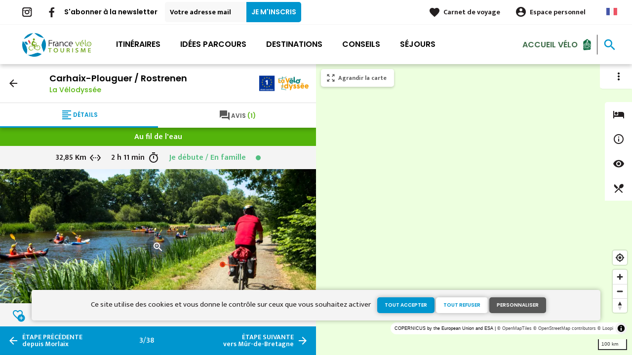

--- FILE ---
content_type: text/html; charset=UTF-8
request_url: https://www.francevelotourisme.com/itineraire/la-velodyssee/carhaix-plouguer-rostrenen
body_size: 12883
content:
<!DOCTYPE html><html lang="fr" dir="ltr"><head><link rel="preconnect" href="https://tiles.loopi-velo.fr" crossorigin/><link rel="preconnect" href="https://analytics.francevelotourisme.com" crossorigin/><link rel="preconnect" href="https://cdn.jsdelivr.net" crossorigin/><link rel="preload" href="/sites/default/themes/france_velo_tourisme/fonts/CACPinafore.woff2" as="font" type="font/woff2" crossorigin/><link rel="preload" href="/themes/fvt/fonts/type_icons-webfont.woff2" as="font" type="font/woff2" crossorigin/><meta charset="utf-8" /><script>var _mtm = _mtm || [];
_mtm.push({'mtm.startTime': (new Date().getTime()), 'event': 'mtm.Start'});
var d=document, g=d.createElement('script'), s=d.getElementsByTagName('script')[0];
g.type='text/javascript'; g.async=true; g.defer=true; g.src='https://analytics.francevelotourisme.com/js/container_G1YZlEfk.js'; s.parentNode.insertBefore(g,s);</script><script>
var _paq = window._paq = window._paq || [];
_paq.push(['setExcludedQueryParams', ['fbclid']]);
_paq.push(['trackPageView']);
_paq.push(['enableLinkTracking']);
(function() {
var u='//analytics.francevelotourisme.com/';
_paq.push(['setTrackerUrl', u+'matomo.php']);
_paq.push(['setSiteId', '1']);
var d=document, g=d.createElement('script'), s=d.getElementsByTagName('script')[0];
g.async=true; g.src=u+'matomo.js'; s.parentNode.insertBefore(g,s);
})();
</script><script>(function(i,s,o,g,r,a,m){i['IntuitivObject']=r;i[r]=i[r]||function(){
(i[r].q=i[r].q||[]).push(arguments)};a=s.createElement(o),
m=s.getElementsByTagName(o)[0];a.async=1;a.src=g;m.parentNode.insertBefore(a,m)
})(window,document,'script','https://fvt.intuitiv-tourisme.fr/lib-intuitiv.min.js','intuitiv');intuitiv('create','_p9-sYTQj97ZS-7f_-8u','https://fvt.intuitiv-tourisme.fr/');</script><meta name="description" content="Lors de cette étape à vélo &quot;nature&quot; de La Vélodyssée, vous longez le Canal de Nantes à Brest. Ici, les écluses rythment votre parcours : jusqu&#039;à 15 écluses en 4 km entre La Pie et Saint-Péran !" /><meta property="og:description" content="Lors de cette étape à vélo &quot;nature&quot; de La Vélodyssée, vous longez le Canal de Nantes à Brest. Ici, les écluses rythment votre parcours : jusqu&#039;à 15 écluses en 4 km entre La Pie et Saint-Péran !" /><meta property="og:title" content="Canal de Nantes à Brest : Carhaix / Rostrenen - La Vélodyssée" /><meta property="og:image" content="https://www.francevelotourisme.com/sites/default/files/styles/ogimage/public/medias/images/canal-de-nantes-a-brest-a-velo-entre-carhaix-et-rostrenen.jpg.webp?itok=KZhnTR8l" /><meta name="twitter:image" content="https://www.francevelotourisme.com/sites/default/files/styles/twitterimage/public/medias/images/canal-de-nantes-a-brest-a-velo-entre-carhaix-et-rostrenen.jpg.webp?itok=HpFhQ9_n" /><meta name="twitter:image:alt" content="Canal de Nantes à Brest : Carhaix / Rostrenen - La Vélodyssée" /><meta property="og:url" content="https://www.lavelodyssee.com/itineraire/carhaix-plouguer-rostrenen" /><meta name="twitter:card" content="summary_large_image" /><meta name="twitter:title" content="Canal de Nantes à Brest : Carhaix / Rostrenen - La Vélodyssée" /><meta name="twitter:description" content="Lors de cette étape à vélo &quot;nature&quot; de La Vélodyssée, vous longez le Canal de Nantes à Brest. Ici, les écluses rythment votre parcours : jusqu&#039;à 15 écluses en 4 km entre La Pie et Saint-Péran !" /><meta name="Generator" content="Drupal 10 (https://www.drupal.org)" /><meta name="MobileOptimized" content="width" /><meta name="HandheldFriendly" content="true" /><meta name="viewport" content="width=device-width, initial-scale=1.0" /><link rel="alternate" hreflang="x-default" href="https://www.francevelotourisme.com/itineraire/la-velodyssee/carhaix-plouguer-rostrenen" /><link rel="canonical" href="https://www.lavelodyssee.com/itineraire/carhaix-plouguer-rostrenen" /><link rel="icon" href="/sites/default/themes/france_velo_tourisme/favicon.ico" type="image/vnd.microsoft.icon" /><link rel="alternate" hreflang="fr" href="https://www.francevelotourisme.com/itineraire/la-velodyssee/carhaix-plouguer-rostrenen" /><link rel="alternate" hreflang="en" href="https://en.francevelotourisme.com/cycle-route/la-velodyssee-the-atlantic-cycling-route/carhaix-plouguer-rostrenen" /><link rel="alternate" hreflang="de" href="https://de.francevelotourisme.com/radroute/la-velodyssee/carhaix-plouguer-rostrenen" /><link rel="alternate" hreflang="nl" href="https://nl.francevelotourisme.com/fietsroute/la-velodyssee/carhaix-plouguer-rostrenen" /><link rel="canonical" href="https://www.francevelotourisme.com/itineraire/la-velodyssee/carhaix-plouguer-rostrenen" /><link rel="shortlink" href="https://www.francevelotourisme.com/etape/366" /><title>Canal de Nantes à Brest : Carhaix / Rostrenen - La Vélodyssée</title><link rel="stylesheet" media="all" href="/sites/default/files/css/css_1Sy8FVCjl9uXkDPSpcmJgYNFEMJ8Et_x6L6FSrmTYPY.css?delta=0&amp;language=fr&amp;theme=france_velo_tourisme&amp;include=eJxtjtEOwyAIRX_IzU8y1NKOBMXgtdv-fraPS18IORcOZGrIL4oLdQ6bU82cDlZLsOHSC8ddbSF9dHxV6h62A3eov6WxB6kYAjlStlo5wzzSgGUrTRli9W7CeRWf7RmrWZN41Wehtthn11AI7EKaZC7169d5mP-5DZx4Db639fR3roggB9PIAp_-_u3gcil-_LdjvQ" /><link rel="stylesheet" media="all" href="//fonts.googleapis.com/icon?family=Material+Icons" /><link rel="stylesheet" media="all" href="//fonts.googleapis.com/icon?family=Material+Icons+Outlined" /><link rel="stylesheet" media="all" href="/sites/default/files/css/css_S5alxKy3G16OzpqWf8gtJIOEG5vOA8NbxUIK9lKIsJg.css?delta=3&amp;language=fr&amp;theme=france_velo_tourisme&amp;include=eJxtjtEOwyAIRX_IzU8y1NKOBMXgtdv-fraPS18IORcOZGrIL4oLdQ6bU82cDlZLsOHSC8ddbSF9dHxV6h62A3eov6WxB6kYAjlStlo5wzzSgGUrTRli9W7CeRWf7RmrWZN41Wehtthn11AI7EKaZC7169d5mP-5DZx4Db639fR3roggB9PIAp_-_u3gcil-_LdjvQ" /><script type="application/ld+json">[{"@context":"http:\/\/schema.org","@type":"TravelAction","distance":{"@type":"Distance","name":"32.851 kilometers"},"fromLocation":{"@type":"Place","name":"Carhaix-Plouguer"},"toLocation":{"@type":"Place","name":"Rostrenen"},"url":{}},{"@context":"http:\/\/schema.org","@type":"BreadcrumbList","itemListElement":[{"@type":"ListItem","position":1,"item":{"@id":"https:\/\/www.francevelotourisme.com\/","name":"Accueil"}},{"@type":"ListItem","position":2,"item":{"@id":"https:\/\/www.francevelotourisme.com\/itineraire","name":"Itin\u00e9raire"}},{"@type":"ListItem","position":3,"item":{"@id":"https:\/\/www.francevelotourisme.com\/itineraire\/la-velodyssee","name":"La V\u00e9lodyss\u00e9e"}},{"@type":"ListItem","position":4,"item":{"@id":"https:\/\/www.francevelotourisme.com\/itineraire\/la-velodyssee\/carhaix-plouguer-rostrenen","name":"Carhaix-Plouguer \/ Rostrenen"}}]}]</script><link rel="apple-touch-icon" sizes="57x57" href="/sites/default/themes/france_velo_tourisme/images/icons/apple-icon-57x57.png"><link rel="apple-touch-icon" sizes="60x60" href="/sites/default/themes/france_velo_tourisme/images/icons/apple-icon-60x60.png"><link rel="apple-touch-icon" sizes="72x72" href="/sites/default/themes/france_velo_tourisme/images/icons/apple-icon-72x72.png"><link rel="apple-touch-icon" sizes="76x76" href="/sites/default/themes/france_velo_tourisme/images/icons/apple-icon-76x76.png"><link rel="apple-touch-icon" sizes="114x114" href="/sites/default/themes/france_velo_tourisme/images/icons/apple-icon-114x114.png"><link rel="apple-touch-icon" sizes="120x120" href="/sites/default/themes/france_velo_tourisme/images/icons/apple-icon-120x120.png"><link rel="apple-touch-icon" sizes="144x144" href="/sites/default/themes/france_velo_tourisme/images/icons/apple-icon-144x144.png"><link rel="apple-touch-icon" sizes="152x152" href="/sites/default/themes/france_velo_tourisme/images/icons/apple-icon-152x152.png"><link rel="apple-touch-icon" sizes="180x180" href="/sites/default/themes/france_velo_tourisme/images/icons/apple-icon-180x180.png"><link rel="icon" type="image/png" sizes="192x192" href="/sites/default/themes/france_velo_tourisme/images/icons/android-icon-192x192.png"><link rel="icon" type="image/png" sizes="32x32" href="/sites/default/themes/france_velo_tourisme/images/icons/favicon-32x32.png"><link rel="icon" type="image/png" sizes="96x96" href="/sites/default/themes/france_velo_tourisme/images/icons/favicon-96x96.png"><link rel="icon" type="image/png" sizes="16x16" href="/sites/default/themes/france_velo_tourisme/images/icons/favicon-16x16.png"><link rel="manifest" href="/sites/default/themes/france_velo_tourisme/images/icons/manifest.json"><meta name="msapplication-TileColor" content="#54b40b"><meta name="msapplication-TileImage" content="/sites/default/themes/france_velo_tourisme/images/icons/ms-icon-144x144.png"><meta name="theme-color" content="#0096cf"><meta name="google-site-verification" content="1DU3dmhxwdPWzVFgxsy8lVnh4JJpxVuKplGJ3iwEfpw" /><meta name="google-site-verification" content="NR0tY4kysvdGrIY-5jsF8nrDSByAa33CcD9K8cfXmoo" /><meta name="p:domain_verify" content="8ad786f1994e189fdea7555159c94eb1"/></head><body> <a href="#main-content" class="visually-hidden focusable"> Aller au contenu principal </a><div class="dialog-off-canvas-main-canvas" data-off-canvas-main-canvas><div class="layout-container"> <header id="navigation"><div><div id="block-menu"><div id="menu" class="transparent" ><div class="wrapper-links d-none d-lg-block newsletter"><div><div class="link-share link-share-hover"> <a href="https://www.instagram.com/francevelotourisme/" class="instagram"></a> <a href="https://www.facebook.com/france.velo.tourisme/" class="facebook"></a></div><form class="newsletter-form" data-drupal-selector="newsletter-form" action="/itineraire/la-velodyssee/carhaix-plouguer-rostrenen" method="post" id="newsletter-form" accept-charset="UTF-8"><div class="js-form-item form-item js-form-type-email form-item-mail form-item-email js-form-item-mail"> <label for="edit-mail" class="js-form-required form-required">S'abonner à la newsletter</label> <input placeholder="Votre adresse mail" data-drupal-selector="edit-mail" type="email" id="edit-mail" name="mail" value="" size="60" maxlength="254" class="form-email required" required="required" aria-required="true" /></div><input autocomplete="off" data-drupal-selector="form-jxmnbmezpefm-y-dvlsmeb5wrku8djz6arjxqbyzcnu" type="hidden" name="form_build_id" value="form-JxMnbMezPEfm_Y_dvLSmEB5WRKu8dJZ6ARjXqByzCNU" /><input data-drupal-selector="edit-newsletter-form" type="hidden" name="form_id" value="newsletter_form" /> <input data-drupal-selector="edit-captcha-sid" type="hidden" name="captcha_sid" value="160079913" /><input data-drupal-selector="edit-captcha-token" type="hidden" name="captcha_token" value="jF5GHnm17RjDHbAzAes5moLkxjI7ueEfTL2mCQhQseY" /><input id="recaptcha-v3-token" class="recaptcha-v3-token" data-recaptcha-v3-action="recaptcha_v3" data-recaptcha-v3-site-key="6LcmIsMZAAAAAHpvqtlXmPR_BIm42mz6Izvg9-DD" data-drupal-selector="edit-captcha-response" type="hidden" name="captcha_response" value="" /><input data-drupal-selector="edit-is-recaptcha-v3" type="hidden" name="is_recaptcha_v3" value="1" /><div data-drupal-selector="edit-actions" class="form-actions js-form-wrapper form-wrapper" id="edit-actions"><input data-drupal-selector="edit-submit" type="submit" id="edit-submit" name="op" value="Je m&#039;inscris" class="button js-form-submit form-submit" /></div></form><div class="wrapper-links-right"><div><div class="link-espace-pro"> <a href="https://www.francevelotourisme.com/espace-pro">Espace pro</a></div><div class="link-favoris"> <a href="https://www.francevelotourisme.com/mes-carnets-de-voyage">Carnet de voyage</a></div><div class="menu-user"><div> <a href="https://www.francevelotourisme.com/connexion?destination=etape/366" rel="nofollow">Espace personnel</a></div></div><div class="language-switcher-wrapper"><ul class="language-switcher-language-url"><li hreflang="fr" data-drupal-link-system-path="etape/366" class="is-active" aria-current="page"><a href="https://www.francevelotourisme.com/itineraire/la-velodyssee/carhaix-plouguer-rostrenen" class="language-link is-active" hreflang="fr" data-drupal-link-system-path="etape/366" aria-current="page">French</a></li><li hreflang="en" data-drupal-link-system-path="etape/366"><a href="https://en.francevelotourisme.com/cycle-route/la-velodyssee-the-atlantic-cycling-route/carhaix-plouguer-rostrenen" class="language-link" hreflang="en" data-drupal-link-system-path="etape/366">Anglais</a></li><li hreflang="de" data-drupal-link-system-path="etape/366"><a href="https://de.francevelotourisme.com/radroute/la-velodyssee/carhaix-plouguer-rostrenen" class="language-link" hreflang="de" data-drupal-link-system-path="etape/366">German</a></li><li hreflang="nl" data-drupal-link-system-path="etape/366"><a href="https://nl.francevelotourisme.com/fietsroute/la-velodyssee/carhaix-plouguer-rostrenen" class="language-link" hreflang="nl" data-drupal-link-system-path="etape/366">Dutch</a></li></ul></div></div></div></div></div><div class="wrapper-menu container-fluid"><div class="row"><div class="col-2 d-lg-none"> <a href="" class="menu-burger"><span>menu</span>Menu</a></div><div class="col-8 logo"> <a href="/"></a></div><div class="d-none d-lg-block"> <nav><ul class="menu menu-level-0"><li class="d-md-none"><a href="/">Accueil</a></li><li class="couleur-fond menu-item" style="color:#000000;"> <a href="https://www.francevelotourisme.com/itineraire" title="Carte de tous les itinéraires vélo en France" data-drupal-link-system-path="itineraire">Itinéraires</a><div class="menu_link_content menu-link-contentmain view-mode-default menu-dropdown menu-dropdown-0 menu-type-default"></div></li><li class="couleur-fond menu-item menu-item--collapsed" style="color:#000000;"> <a href="https://www.francevelotourisme.com/trouvez-votre-parcours" title="Trouvez votre parcours vélo idéal : journée, week-end ou semaine" data-drupal-link-system-path="node/748">Idées parcours</a><div class="menu_link_content menu-link-contentmain view-mode-default menu-dropdown menu-dropdown-0 menu-type-default"></div></li><li class="couleur-fond menu-item menu-item--collapsed" style="color:#000000;"> <a href="https://www.francevelotourisme.com/destinations" title="Régions et villes à parcourir à vélo" data-drupal-link-system-path="node/266">Destinations</a><div class="menu_link_content menu-link-contentmain view-mode-default menu-dropdown menu-dropdown-0 menu-type-default"></div></li><li class="couleur-fond menu-item menu-item--collapsed" style="color:#000000;"> <a href="https://www.francevelotourisme.com/conseils" title="Tout savoir pour bien préparer son voyage à vélo" data-drupal-link-system-path="node/49">Conseils</a><div class="menu_link_content menu-link-contentmain view-mode-default menu-dropdown menu-dropdown-0 menu-type-default"></div></li><li class="couleur-fond menu-item" style="color:#000000;"> <a href="https://www.francevelotourisme.com/suggestions-de-parcours/sejour" title="Séjours organisés par des agences de voyages spécialisées" data-drupal-link-system-path="suggestions-de-parcours/sejour">Séjours</a><div class="menu_link_content menu-link-contentmain view-mode-default menu-dropdown menu-dropdown-0 menu-type-default"></div></li><li><div class="accueil-velo"> <a href="https://www.francevelotourisme.com/accueil-velo">Accueil Vélo</a></div></li></ul></nav></div><div class="col-2 wrapper-links-left"><div class="accueil-velo"> <a href="https://www.francevelotourisme.com/accueil-velo">Accueil Vélo</a></div><div class="bouton-sagacite"> <a href="" class="bouton-open-sagacite"></a></div></div></div></div><div class="sagacite-form-block"> <a href="#" class="d-md-none close"></a><form class="intuitiv-search-form" data-drupal-selector="intuitiv-search-form" action="/itineraire/la-velodyssee/carhaix-plouguer-rostrenen" method="post" id="intuitiv-search-form" accept-charset="UTF-8"><div class="js-form-item form-item js-form-type-textfield form-item-termes-recherche form-item-textfield js-form-item-termes-recherche form-no-label"> <input autocomplete="off" title="J&#039;ai envie de" data-drupal-selector="edit-termes-recherche" type="text" id="edit-termes-recherche" name="termes_recherche" value="" size="60" maxlength="128" placeholder="Rechercher un itinéraire, un conseil ..." class="form-text required" required="required" aria-required="true" /></div><input data-drupal-selector="edit-user" type="hidden" name="user" value="" /><div class="wrapper-autocompletion"></div><input autocomplete="off" data-drupal-selector="form-bdosccfddtsqt-6rs8j2okqutrbwlhku9ynyhzzxika" type="hidden" name="form_build_id" value="form-bDOSCCfddtSqt-6Rs8J2oKqUTRbwLhku9yNyhzzxikA" /><input data-drupal-selector="edit-intuitiv-search-form" type="hidden" name="form_id" value="intuitiv_search_form" /><div data-drupal-selector="edit-actions" class="form-actions js-form-wrapper form-wrapper" id="edit-actions--3"><input data-drupal-selector="edit-submit" type="submit" id="edit-submit--3" name="op" value="search" class="button js-form-submit form-submit" /></div></form></div></div><div id="menu-popin"> <a href="#" class="close"></a><div> <nav><ul class="menu menu-level-0"><li class="d-md-none"><a href="/">Accueil</a></li><li class="couleur-fond menu-item" style="color:#000000;"> <a href="https://www.francevelotourisme.com/itineraire" title="Carte de tous les itinéraires vélo en France" data-drupal-link-system-path="itineraire">Itinéraires</a><div class="menu_link_content menu-link-contentmain view-mode-default menu-dropdown menu-dropdown-0 menu-type-default"></div></li><li class="couleur-fond menu-item menu-item--collapsed" style="color:#000000;"> <a href="https://www.francevelotourisme.com/trouvez-votre-parcours" title="Trouvez votre parcours vélo idéal : journée, week-end ou semaine" data-drupal-link-system-path="node/748">Idées parcours</a><div class="menu_link_content menu-link-contentmain view-mode-default menu-dropdown menu-dropdown-0 menu-type-default"></div></li><li class="couleur-fond menu-item menu-item--collapsed" style="color:#000000;"> <a href="https://www.francevelotourisme.com/destinations" title="Régions et villes à parcourir à vélo" data-drupal-link-system-path="node/266">Destinations</a><div class="menu_link_content menu-link-contentmain view-mode-default menu-dropdown menu-dropdown-0 menu-type-default"></div></li><li class="couleur-fond menu-item menu-item--collapsed" style="color:#000000;"> <a href="https://www.francevelotourisme.com/conseils" title="Tout savoir pour bien préparer son voyage à vélo" data-drupal-link-system-path="node/49">Conseils</a><div class="menu_link_content menu-link-contentmain view-mode-default menu-dropdown menu-dropdown-0 menu-type-default"></div></li><li class="couleur-fond menu-item" style="color:#000000;"> <a href="https://www.francevelotourisme.com/suggestions-de-parcours/sejour" title="Séjours organisés par des agences de voyages spécialisées" data-drupal-link-system-path="suggestions-de-parcours/sejour">Séjours</a><div class="menu_link_content menu-link-contentmain view-mode-default menu-dropdown menu-dropdown-0 menu-type-default"></div></li><li><div class="accueil-velo"> <a href="https://www.francevelotourisme.com/accueil-velo">Accueil Vélo</a></div></li></ul></nav><div class="link-espace-pro"> <a href="https://www.francevelotourisme.com/espace-pro">Espace pro</a></div><div class="link-favoris"> <a href="https://www.francevelotourisme.com/mes-carnets-de-voyage">Carnet de voyage</a></div><div class="menu-user"><div> <a href="https://www.francevelotourisme.com/connexion?destination=etape/366" rel="nofollow">Espace personnel</a></div></div><div class="newsletter-form-mobile"><form class="newsletter-form" data-drupal-selector="newsletter-form-2" action="/itineraire/la-velodyssee/carhaix-plouguer-rostrenen" method="post" id="newsletter-form--2" accept-charset="UTF-8"><div class="js-form-item form-item js-form-type-email form-item-mail form-item-email js-form-item-mail"> <label for="edit-mail--2" class="js-form-required form-required">S'abonner à la newsletter</label> <input placeholder="Votre adresse mail" data-drupal-selector="edit-mail" type="email" id="edit-mail--2" name="mail" value="" size="60" maxlength="254" class="form-email required" required="required" aria-required="true" /></div><input autocomplete="off" data-drupal-selector="form-cv7fhtcgmm-ejlzsz0c9nipise-fwdpezjlnhvcze-c" type="hidden" name="form_build_id" value="form-cv7FHTCgMM-EJlZsz0C9NipiSe_FWDPezJLnHVCZE_c" /><input data-drupal-selector="edit-newsletter-form-2" type="hidden" name="form_id" value="newsletter_form" /> <input data-drupal-selector="edit-captcha-sid" type="hidden" name="captcha_sid" value="160079914" /><input data-drupal-selector="edit-captcha-token" type="hidden" name="captcha_token" value="I-Ls9-MF_qrwPCy4zFDDeGXFZyyDpT49Gufxh9HxiKk" /><input id="recaptcha-v3-token--2" class="recaptcha-v3-token" data-recaptcha-v3-action="recaptcha_v3" data-recaptcha-v3-site-key="6LcmIsMZAAAAAHpvqtlXmPR_BIm42mz6Izvg9-DD" data-drupal-selector="edit-captcha-response" type="hidden" name="captcha_response" value="" /><input data-drupal-selector="edit-is-recaptcha-v3" type="hidden" name="is_recaptcha_v3" value="1" /><div data-drupal-selector="edit-actions" class="form-actions js-form-wrapper form-wrapper" id="edit-actions--2"><input data-drupal-selector="edit-submit" type="submit" id="edit-submit--2" name="op" value="Je m&#039;inscris" class="button js-form-submit form-submit" /></div></form></div><div class="language-switcher-wrapper"><ul class="language-switcher-language-url"><li hreflang="fr" data-drupal-link-system-path="etape/366" class="is-active" aria-current="page"><a href="https://www.francevelotourisme.com/itineraire/la-velodyssee/carhaix-plouguer-rostrenen" class="language-link is-active" hreflang="fr" data-drupal-link-system-path="etape/366" aria-current="page">French</a></li><li hreflang="en" data-drupal-link-system-path="etape/366"><a href="https://en.francevelotourisme.com/cycle-route/la-velodyssee-the-atlantic-cycling-route/carhaix-plouguer-rostrenen" class="language-link" hreflang="en" data-drupal-link-system-path="etape/366">Anglais</a></li><li hreflang="de" data-drupal-link-system-path="etape/366"><a href="https://de.francevelotourisme.com/radroute/la-velodyssee/carhaix-plouguer-rostrenen" class="language-link" hreflang="de" data-drupal-link-system-path="etape/366">German</a></li><li hreflang="nl" data-drupal-link-system-path="etape/366"><a href="https://nl.francevelotourisme.com/fietsroute/la-velodyssee/carhaix-plouguer-rostrenen" class="language-link" hreflang="nl" data-drupal-link-system-path="etape/366">Dutch</a></li></ul></div></div></div></div></div> </header> <main role="main"> <a id="main-content" tabindex="-1"></a><div data-drupal-messages-fallback class="hidden"></div><div class="layout-content-carte"><div id="content-page-carte" class="content-page"><div class="content"><div><div id="block-france-velo-tourisme-content"> <article data-id-intuitiv="etape-366-e34be1a3-6d2c-42eb-a2bb-f78041ef3234" class="intuitiv-vue etape full fiche-itineraire" data-title="Carhaix-Plouguer / Rostrenen"><div class="head-sticky"><div class="head"> <img src="https://www.francevelotourisme.com/sites/default/files/itineraire/logo/VELODYSSEE%20EV1%20RVB.png" class="logo"/> <a href="https://www.francevelotourisme.com/itineraire/la-velodyssee" class="back use-ajax-get">arrow_back</a><h1>Carhaix-Plouguer / Rostrenen <a href="https://www.francevelotourisme.com/itineraire/la-velodyssee" class="use-ajax-get">La Vélodyssée</a></h1></div><div class="onglets onglet-2"> <a href="#description" class="actif description"><span><span>Détails</span></span></a> <a href="#temoignages" class="avis"><span><span>Avis <span class="count">(1)</span></span></span></a></div></div><div class="onglets-content"><div id="description" class="open"><div class="infos"><div class="infos-niveau-1"><div class="thematique"> <span>Au fil de l&#039;eau</span></div></div><div class="infos-niveau-2"><div class="distance"><span>32,85 Km</span></div><div class="duree"><span>2 h 11 min</span></div><div class="difficulte"><div class="niveau-difficulte"> <span style="color: #52BE80"> Je débute / En famille <b style="background-color: #52BE80"></b> </span></div></div></div></div><div class="image"> <a href="#temoignages" class="link-onglet note-moyenne">4</a> <a href="https://www.francevelotourisme.com/visionneuse/etape/366" class="link-visionneuse use-ajax-get no-target"></a> <picture> <source srcset="/sites/default/files/styles/itineraire/public/medias/images/canal-de-nantes-a-brest-a-velo-entre-carhaix-et-rostrenen.jpg.webp?itok=AoowXi7E 1x" media="(min-width: 0)" type="image/webp" width="770" height="380"/> <img width="770" height="380" src="/sites/default/files/styles/itineraire/public/medias/images/canal-de-nantes-a-brest-a-velo-entre-carhaix-et-rostrenen.jpg.webp?itok=AoowXi7E" alt="" loading="lazy" /> </picture></div><div class="depart-arrivee"><div class="row"><div class="col-5 swap-balade-depart"><div class="depart">Carhaix-Plouguer</div></div><div class="col-2 swap-balade-wrapper"> <a href="#" rel="nofollow" class="swap-balade material-icons">swap_horiz</a></div><div class="col-5 swap-balade-arrivee"><div class="arrivee">Rostrenen</div></div></div></div><div class="content"><h2>Parcours vélo de 32,85 km de Carhaix-Plouguer à Rostrenen</h2><div class="row"><div class="col-12 accroche"> Lors de cette étape à vélo &quot;nature&quot; de La Vélodyssée, vous longez le Canal de Nantes à Brest. Ici, les écluses rythment votre parcours : jusqu&#039;à 15 écluses en 4 km entre La Pie et Saint-Péran ! Prenez même un peu de hauteur au-dessus de la Grande Tranchée boisée de Glomel - construite par des bagnards... - par une voie multi-randonnées récemment aménagée.</div><div class="col-12 wrapper-profil"><h3>Dénivelé de l'étape</h3><div class="profil-altimetrique"> <canvas id="366"></canvas><div class="values"> <span class="descente">126 m</span> <span class="montee">162 m</span></div></div></div><div class="col-12"><div class="amenagements"><h3>Aménagement de l'étape</h3><div class="amenagements-wrapper"><div style="width: 98.34%;" data-type="cycleways"></div><div style="width: 1.65%;" data-type="route"></div></div><div class="amenagements-legendes"> <span data-type="cycleways"> Voie cyclable: 32,31 km </span> <span data-type="route"> Route partagée: 0,54 km </span></div></div></div><div class="col-12"><div class="amenagements"><h3>Revêtement de l'étape</h3><div class="amenagements-wrapper"><div style="width: 10.64%;" data-type="lisse"></div><div style="width: 70.84%;" data-type="rugueux"></div><div style="width: 18.5%;" data-type="inconnu"></div></div><div class="amenagements-legendes"> <span data-type="lisse"> Lisse: 3,50 km </span> <span data-type="rugueux"> Rugueux: 23,27 km </span> <span data-type="inconnu"> Non renseigné: 6,08 km </span></div></div></div><div class="col-12 body-content"><h3>Itinéraire</h3><p>Voie Verte N°7 / Vélodyssée de Carhaix au Canal. Puis section roulante sur le chemin de halage. Prudence lors de la traversée de la D 83 au pont de Goariva et de la D 790 au Pont Auffret.</p></div></div><div id="pois-etapes" class="col-12" data-id="366"><div class="titre-sous-titre"><h2>Idées d'hébergements sur l'étape</h2></div></div><div class="edito-slider col-12"><div class="titre-sous-titre"><h2>Nos idées de voyage sur l'étape</h2></div><div data-spacebetween="30" data-slidesperview="2" data-breakpoints="{&quot;960&quot;:{&quot;slidesPerView&quot;:1}}" data-navigation="true" data-loop="false" data-autoplay="false" data-pagination="false" data-centeredslides="false" class="slider"><div class="slider-wrapper"><div class="swiper-container"><div class="swiper-wrapper"><div class="swiper-slide"> <article data-history-node-id="176" class="node node-page-edito teaser push click-block image-teaser" data-url="https://www.francevelotourisme.com/destinations/la-bretagne-a-velo/canal-de-nantes-a-brest-a-velo"><div class="content"><div> <a href="https://www.francevelotourisme.com/carnet/add/entity%3Anode%3A176" rel="nofollow" class="use-ajax bt-add-carnet" data-type="edito" data-title="Le canal de Nantes à Brest à vélo">favorite</a><div class="image-content"><div class="image"> <picture> <source srcset="/sites/default/files/styles/1x1/public/medias/images/canal-de-nantes-a-brest-a-velo.jpg.webp?itok=b0-JRMVh 1x" media="(min-width: 992px)" type="image/webp" width="370" height="370"/> <source srcset="/sites/default/files/styles/1x1_mobile/public/medias/images/canal-de-nantes-a-brest-a-velo.jpg.webp?itok=sqijKWFX 1x" media="(min-width: 0)" type="image/webp" width="370" height="185"/> <img width="370" height="185" src="/sites/default/files/styles/1x1_mobile/public/medias/images/canal-de-nantes-a-brest-a-velo.jpg.webp?itok=sqijKWFX" alt="" loading="lazy" /> </picture></div></div><div class="infos"><div class="duree"> <span>1 semaine et plus</span></div></div><div class="text"><h3><a class="link-block" href="https://www.francevelotourisme.com/destinations/la-bretagne-a-velo/canal-de-nantes-a-brest-a-velo"><span>Le canal de Nantes à Brest à vélo</span></a></h3><div class="d-none d-md-block"></div></div></div></div> </article></div></div></div><div class="swiper-nav"><div class="swiper-button-prev"></div><div class="swiper-button-next"></div></div></div></div></div></div></div><div id="temoignages"> <section class="comments-avis"><div class="titre-sous-titre"><h2>L'avis des voyageurs</h2><div class="titre-sous-titre">sur Carhaix-Plouguer / Rostrenen</div></div><div class="comments-avis-action"><div class="row"><div class="col-12 col-md-6 link-action-comment order-md-2"></div><div class="col-12 col-md-6 order-md-1"><div class="note">Note des voyageurs <span class="count">(1)</span> <span class="moyenne">4,0</span></div></div><div class="col-12"><div class="notes-individuelles"><div class="note note--securite"> <span class="text">Sécurité</span><div class="barre-progression-container"><div class="barre-progression" style="width: 80%;"></div></div> <span class="moyenne moyenne--individuelle">4,0/5</span></div><div class="note note--balisage"> <span class="text">Balisage</span><div class="barre-progression-container"><div class="barre-progression" style="width: 100%;"></div></div> <span class="moyenne moyenne--individuelle">5,0/5</span></div><div class="note note--interet_touristique"> <span class="text">Intérêt</span><div class="barre-progression-container"><div class="barre-progression" style="width: 80%;"></div></div> <span class="moyenne moyenne--individuelle">4,0/5</span></div><div class="note note--services"> <span class="text">Services</span><div class="barre-progression-container"><div class="barre-progression" style="width: 60%;"></div></div> <span class="moyenne moyenne--individuelle">3,0/5</span></div></div></div></div></div><div class="comments"><div class="order-filter"> <select id="order-filter"><option value="date">Les plus récents</option><option value="noteasc">Les mieux notés</option><option value="notedesc">Les moins bien notés</option> </select></div><div id="list-comments"><div data-comment-user-id="1005" id="comment-27" data-note="4" data-created="1593377619" class="comment"><div class="row"><div class="col-6 user-name">Humphrey</div><div class="col-6 note-comment"><div class="stars"> <span class="star full">star</span> <span class="star full">star</span> <span class="star full">star</span> <span class="star full">star</span> <span class="star">star_border</span></div></div><div class="col-12 created">(dim 28/06/2020 - 22:53)</div></div><div class="row"><div class="col-3"><div class="note-item"> <span>4 /5</span><div>Sécurité</div></div></div><div class="col-3"><div class="note-item"> <span>5 /5</span><div>Balisage</div></div></div><div class="col-3"><div class="note-item"> <span>4 /5</span><div>Intérêt</div></div></div><div class="col-3"><div class="note-item"> <span>3 /5</span><div>Services</div></div></div></div><div class="comment-body"><div class="field_titre"><div>Très sympa</div></div><div class="body-content body-content-resume"><div class="text-comment"><p>Fait avec ma fille de 9 ans, nous avons poussé jusqu a Gouarec soit 55 km dans la journée. Tous ce fait le long du canal, c est plat, très jolie. Il y a quelques petits commerces mais attention ils ne sont pas nombreux, je n en ai compté que 3 sur les 55km !!! Tjr très peu de zone de pic nic c est dommage, mais le parcours reste sympa. Un héron (il me semble, je ne suis pas un specialiste) nous a suivi sur plusieurs kilomètres !!! Des belles écluses, de belles photos, bref une belle étape !!!</p></div> <a href="#" class="toggle-comment icon-material-right" data-icon="expand_more">Voir l'avis complet</a> <a href="#" class="toggle-comment icon-material-right" data-icon="expand_less">Réduire</a></div></div><div class="reponses"><div class="row"><div class="col-6 count-reply"> 0 réponse</div></div><div class="reponses-commnents"></div></div></div></div></div> </section><div class="temoignages"><div class="title"><h2>Ils l'ont fait</h2></div><div><div data-spacebetween="30" data-slidesperview="auto" data-breakpoints="{&quot;960&quot;:{&quot;slidesPerView&quot;:1}}" data-navigation="true" data-loop="false" data-autoplay="false" data-pagination="false" data-centeredslides="false" data-slidertop="true" class="slider"><div class="slider-wrapper"><div class="swiper-container"><div class="swiper-wrapper"><div class="swiper-slide"><article data-history-node-id="487" class="node node-temoignage teaser_2x1_wide push click-block image-teaser" data-url="https://www.francevelotourisme.com/ils-l-ont-fait/vos-temoignages/traversee-gravel-bretagne-velodyssee"><div class="content"><div> <a href="https://www.francevelotourisme.com/carnet/add/entity%3Anode%3A487" rel="nofollow" class="use-ajax bt-add-carnet" data-type="edito" data-title="Traversée gravel de la Bretagne par la Vélodyssée">favorite</a><div class="image-content"><div class="image"> <picture> <source srcset="/sites/default/files/styles/teaser_2x1/public/medias/images/velodyssee_gravel_temoignage-cover.jpg.webp?itok=nm19v414 1x" media="(min-width: 992px)" type="image/webp" width="470" height="265"/> <source srcset="/sites/default/files/styles/1x1_mobile/public/medias/images/velodyssee_gravel_temoignage-cover.jpg.webp?itok=0Z-moC1I 1x" media="(min-width: 0)" type="image/webp" width="370" height="185"/> <img width="370" height="185" src="/sites/default/files/styles/1x1_mobile/public/medias/images/velodyssee_gravel_temoignage-cover.jpg.webp?itok=0Z-moC1I" alt="" loading="lazy" /> </picture></div></div><div class="infos"></div><div class="text"><h3><a class="link-block" href="https://www.francevelotourisme.com/ils-l-ont-fait/vos-temoignages/traversee-gravel-bretagne-velodyssee"><span>Traversée gravel de la Bretagne par la Vélodyssée</span></a></h3><div class="d-none d-md-block"><div class="field_accroche">Une épopée sportive de 3 jours en gravel sur La Vélodyssée</div></div></div></div></div> </article></div></div></div></div></div></div></div></div></div><div class="menu-actions-sticky fiche-content etape"><div class="bt-carte-mobile"><a href="#" class="bouton bt-carte">Carte</a></div><div class="menu"><div class="row"><div class="col-4"> <a href="https://www.francevelotourisme.com/carnet/add/entity%3Aetape%3A366" rel="nofollow" class="use-ajax bt-carnet" data-type="etape" data-intuitiv-event="ajouterCarnet" data-icon="favorite_border">Carnet de voyage</a></div><div class="col-4"> <a href="#" class="download download-gpx download-gpx-open" data-intuitiv-event="gpx" data-icon="file_download" rel="nofollow">Télécharger GPX</a></div><div class="col-4"> <a href="https://www.francevelotourisme.com/sites/default/files/etape_pdf/fr/la-velodyssee-carhaix-plouguer-rostrenen.pdf" download class="bt-print print" target="_blank" data-intuitiv-event="pdf" data-icon="print">Fiche PDF</a></div></div></div></div><div class="navigation-etape"><div class="row"><div class="col-5"> <a href="https://www.francevelotourisme.com/itineraire/la-velodyssee/morlaix-carhaix" class="use-ajax-get prev d-none d-md-block"><span>étape précédente</span><br/>depuis Morlaix</a> <a href="https://www.francevelotourisme.com/itineraire/la-velodyssee/morlaix-carhaix" class="prev d-md-none"><span>étape précédente</span></a></div><div class="col-2"> <span class="count">3/38</span></div><div class="col-5"> <a href="https://www.francevelotourisme.com/itineraire/la-velodyssee/rostrenen-mur-de-bretagne" class="use-ajax-get next d-none d-md-block"><span>étape suivante</span><br/>vers Mûr-de-Bretagne</a> <a href="https://www.francevelotourisme.com/itineraire/la-velodyssee/rostrenen-mur-de-bretagne" class="next d-md-none"><span>étape suivante</span></a></div></div></div> </article><div><div class="modal-gpx modal-fvt"><div class="modal-mask"></div> <a href="#" class="close" ></a><div class="modal-wrapper"><div class="modal-container"><div class="donwload-gpx-modal"><div>Carhaix-Plouguer > Rostrenen</div> <a href="https://www.francevelotourisme.com/etape/gpx/366" class="bouton bouton-couleur-1" rel="nofollow">Télécharger le tracé GPX</a> <br><br><div>Rostrenen > Carhaix-Plouguer</div> <a href="https://www.francevelotourisme.com/etape/gpx/retour/366" class="bouton bouton-couleur-1" rel="nofollow">Télécharger le tracé GPX</a></div></div></div></div></div></div></div></div></div><div class="content-carte"><div><div id="block-carteloopi"><div class="carte-loopi-wrapper"><div id="options-carte"><div class="bt-options"> <span class="d-none d-md-block"> </span></div><div class="content"><div class="options"><div class="option option-filtre"> <input type="checkbox" id="option-filtre" checked/> <label for="option-filtre">Uniquement les services "Accueil vélo"</label></div><div class="option option-itineraire"> <input type="checkbox" id="option-itineraire" checked/> <label for="option-itineraire">Afficher les véloroutes</label></div><div class="option option-satellite"> <input type="checkbox" id="option-satellite"/> <label for="option-satellite">Vue satellite</label></div></div><div class="legende"><div class="legende-wrapper etape"> <span>Légende</span><div class="row"><div class="col-6"><div class="item voie-cyclable">Voie cyclable</div></div><div class="col-6"><div class="item liaisons">Liaisons</div></div><div class="col-6"><div class="item sur-route">Route partagée</div></div><div class="col-6"><div class="item alternatives">Alternatives</div></div><div class="col-6"><div class="item vtt">Parcours VTT</div></div><div class="col-6"><div class="item parcours-provisoire">Parcours provisoire</div></div><div class="col-6"><div class="item itineraire-connexe">itinéraire connexe</div></div></div></div><div class="legende-wrapper itineraire-connexe"> <span>Légende</span><div class="row"><div class="col-6"><div class="item itineraire-connexe">itinéraire connexe</div></div></div></div><div class="legende-wrapper itineraire"> <span>Légende</span><div class="row"><div class="col-6"><div class="item eurovelo">Itinéraire européen (EuroVelo)</div></div><div class="col-6"><div class="item iti-local">Itinéraire national, régional ou local</div></div><div class="col-6"><div class="item boucle">Réseau cyclable local</div></div><div class="col-6"><div class="item iti-vtt">Itinéraire VTT</div></div><div class="col-7"><div class="item itineraire-maillage">Itinéraire de maillage</div></div></div></div></div></div></div><div class="nav-bar-poi"><form><div class="categories"><div class="item form-item-checkbox" data-id="hebergements"> <span class="bt-sous-categories"></span><div class="sous-categories"><div class="boutons-check-categorie"><p class="check-categorie" data-categorie="hebergements">Tout cocher</p><p class="uncheck-categorie" data-categorie="hebergements">Tout décocher</p></div><ul><li> <input type="checkbox" class="input-checkbox sous-categorie-sit" value="campings-et-aires-de-camping-car" id="poi-campings-et-aires-de-camping-car" data-categorie="hebergements"> <label for="poi-campings-et-aires-de-camping-car">Campings</label></li><li> <input type="checkbox" class="input-checkbox sous-categorie-sit" value="chambres-d-hotes" id="poi-chambres-d-hotes" data-categorie="hebergements"> <label for="poi-chambres-d-hotes">Chambres d&#039;Hôtes</label></li><li> <input type="checkbox" class="input-checkbox sous-categorie-sit" value="hotels" id="poi-hotels" data-categorie="hebergements"> <label for="poi-hotels">Hôtels</label></li><li> <input type="checkbox" class="input-checkbox sous-categorie-sit" value="gites-et-locations-de-meubles" id="poi-gites-et-locations-de-meubles" data-categorie="hebergements"> <label for="poi-gites-et-locations-de-meubles">Gîtes et locations de meublés</label></li><li> <input type="checkbox" class="input-checkbox sous-categorie-sit" value="gites-etape" id="poi-gites-etape" data-categorie="hebergements"> <label for="poi-gites-etape">Gîtes d&#039;étape</label></li><li> <input type="checkbox" class="input-checkbox sous-categorie-sit" value="hebergements-insolites" id="poi-hebergements-insolites" data-categorie="hebergements"> <label for="poi-hebergements-insolites">Hébergements insolites</label></li><li> <input type="checkbox" class="input-checkbox sous-categorie-sit" value="hebergements-collectifs" id="poi-hebergements-collectifs" data-categorie="hebergements"> <label for="poi-hebergements-collectifs">Hébergements collectifs</label></li><li> <input type="checkbox" class="input-checkbox sous-categorie-sit" value="residences-de-tourisme" id="poi-residences-de-tourisme" data-categorie="hebergements"> <label for="poi-residences-de-tourisme">Résidences de tourisme</label></li><li> <input type="checkbox" class="input-checkbox sous-categorie-sit" value="villages-vacances" id="poi-villages-vacances" data-categorie="hebergements"> <label for="poi-villages-vacances">Villages vacances</label></li></ul></div></div><div class="item form-item-checkbox" data-id="pratique"> <span class="bt-sous-categories"></span><div class="sous-categories"><div class="boutons-check-categorie"><p class="check-categorie" data-categorie="pratique">Tout cocher</p><p class="uncheck-categorie" data-categorie="pratique">Tout décocher</p></div><ul><li> <input type="checkbox" class="input-checkbox sous-categorie-sit" value="loueurs-reparateurs-velos" id="poi-loueurs-reparateurs-velos" data-categorie="pratique"> <label for="poi-loueurs-reparateurs-velos">Loueurs/réparateurs de vélo</label></li><li> <input type="checkbox" class="input-checkbox sous-categorie-sit" value="gares" id="poi-gares" data-categorie="pratique"> <label for="poi-gares">Gares</label></li><li> <input type="checkbox" class="input-checkbox sous-categorie-sit" value="office-de-tourisme" id="poi-office-de-tourisme" data-categorie="pratique"> <label for="poi-office-de-tourisme">Offices de Tourisme</label></li><li> <input type="checkbox" class="input-checkbox sous-categorie-sit" value="aire_de_servies" id="poi-aire_de_servies" data-categorie="pratique"> <label for="poi-aire_de_servies">Aires de services</label></li><li> <input type="checkbox" class="input-checkbox sous-categorie-sit" value="borne-de-recharge" id="poi-borne-de-recharge" data-categorie="pratique"> <label for="poi-borne-de-recharge">Borne de recharge VAE</label></li><li> <input type="checkbox" class="input-checkbox sous-categorie-sit" value="point-eau" id="poi-point-eau" data-categorie="pratique"> <label for="poi-point-eau">Points d'eau</label></li><li> <input type="checkbox" class="input-checkbox sous-categorie-sit" value="toilet" id="poi-toilet" data-categorie="pratique"> <label for="poi-toilet">Toilettes publiques</label></li><li> <input type="checkbox" class="input-checkbox sous-categorie-sit" value="location-canoe" id="poi-location-canoe" data-categorie="pratique"> <label for="poi-location-canoe">Loueurs de canoë-kayak</label></li></ul></div></div><div class="item form-item-checkbox" data-id="loisirs"> <span class="bt-sous-categories"></span><div class="sous-categories"><div class="boutons-check-categorie"><p class="check-categorie" data-categorie="loisirs">Tout cocher</p><p class="uncheck-categorie" data-categorie="loisirs">Tout décocher</p></div><ul><li> <input type="checkbox" class="input-checkbox sous-categorie-sit" value="sites-culturels-touristiques" id="poi-sites-culturels-touristiques" data-categorie="loisirs"> <label for="poi-sites-culturels-touristiques">Sites culturels et touristiques</label></li><li> <input type="checkbox" class="input-checkbox sous-categorie-sit" value="activites" id="poi-activites" data-categorie="loisirs"> <label for="poi-activites">Loisirs et activités</label></li><li> <input type="checkbox" class="input-checkbox sous-categorie-sit" value="lieu-baignade" id="poi-lieu-baignade" data-categorie="loisirs"> <label for="poi-lieu-baignade">Lieux de baignade</label></li><li> <input type="checkbox" class="input-checkbox sous-categorie-sit" value="village-caractere" id="poi-village-caractere" data-categorie="loisirs"> <label for="poi-village-caractere">Villages de caractère</label></li><li> <input type="checkbox" class="input-checkbox sous-categorie-sit" value="marches" id="poi-marches" data-categorie="loisirs"> <label for="poi-marches">Marchés</label></li><li> <input type="checkbox" class="input-checkbox sous-categorie-sit" value="degustation" id="poi-degustation" data-categorie="loisirs"> <label for="poi-degustation">Dégustation</label></li></ul></div></div><div class="item form-item-checkbox" data-id="restos-bars"> <input type="checkbox" class="input-checkbox sous-categorie-sit" value="restos-bars" id="poi-restos-bars" data-categorie="restos-bars"> <label for="poi-restos-bars"></label></div><div class="other-item"><div id="uncheck"> Tout décocher</div></div></div> <a href="https://www.francevelotourisme.com/signalement/json" class="use-ajax-get bt-signalement" data-iti="85,72,1,6,4,10,79,74"></a></form></div> <a href="" id="agrandir-carte" class="icon-material" data-icon="zoom_out_map"> <span class="agrandir">Agrandir la carte</span> <span class="reduire">Réduire la carte</span> </a><div id="carte-loopi" class="has-navbar"></div><div class="close-carte"><a href="#" class="bouton full bt-list">Détails parcours</a></div></div></div></div></div></div> </main></div><script src="https://static.elfsight.com/platform/platform.js" data-use-service-core defer></script><div class="elfsight-app-39be2cda-5c2d-4f48-8424-8098cec2a78c" data-elfsight-app-lazy></div><div class="elfsight-app-5c74e094-d40d-4fee-82a7-265de4395c37" data-elfsight-app-lazy></div><div class="elfsight-app-aac57d4d-7168-4963-9793-e2d46d41f17d" data-elfsight-app-lazy></div></div><script type="application/json" data-drupal-selector="drupal-settings-json">{"path":{"baseUrl":"\/","pathPrefix":"","currentPath":"etape\/366","currentPathIsAdmin":false,"isFront":false,"currentLanguage":"fr"},"pluralDelimiter":"\u0003","suppressDeprecationErrors":true,"ajaxPageState":{"libraries":"[base64]","theme":"france_velo_tourisme","theme_token":null},"ajaxTrustedUrl":{"form_action_p_pvdeGsVG5zNF_XLGPTvYSKCf43t8qZYSwcfZl2uzM":true,"https:\/\/www.francevelotourisme.com\/itineraire\/la-velodyssee\/carhaix-plouguer-rostrenen?ajax_form=1":true},"fvt":{"marqueBlanche":"e34be1a3-6d2c-42eb-a2bb-f78041ef3234"},"tarteaucitron":{"options":{"privacyUrl":"","hashtag":"#tarteaucitron","cookieName":"tarteaucitron","orientation":"top","showAlertSmall":false,"refuseAll":false,"cookieslist":true,"adblocker":false,"AcceptAllCta":true,"highPrivacy":true,"handleBrowserDNTRequest":false,"removeCredit":true,"moreInfoLink":true,"showIcon":false},"services":["youtube",{"id":"facebookpixel","pixelId":"485585795581522"}]},"carte":{"settings":{"optionsCarte":{"center":[2.43896484375,46.52863469527167],"zoom":5,"style":"https:\/\/tiles.loopi-velo.fr\/styles\/fvt\/style.json"},"color":"#0096cf","color2":"#54b40b","projet":null,"cache":1769133871},"actions":{"showetape":{"etape":"366","itineraire":"1"},"showMarkersIncontournables":true,"showitineraireConnexe":[68,34,35,32,31,104,105,99,69,15,29,85,106,22],"showProfilAltimetrique":{"profil":{"min":77,"max":212,"positf":162,"negatif":126,"geometry":{"type":"LineString","coordinates":[[-3.563992054,48.27704105,129.26],[-3.564429337,48.275848929,132.73],[-3.564692679,48.274928208,131.73],[-3.565784793,48.274294135,123.32],[-3.564145807,48.273266663,120.77],[-3.561733878,48.272905126,126.47],[-3.561936126,48.271388002,119.61],[-3.566154921,48.266636386,124.64],[-3.570370175,48.26555327,134.27],[-3.575719339,48.262067064,128.07],[-3.579268333,48.259953334,127.65],[-3.578768171,48.259489118,127.91],[-3.578755,48.259153333,126.85],[-3.578296578,48.257497608,126.47],[-3.578196448,48.255720231,115.25],[-3.580743334,48.252691667,104.73],[-3.582984599,48.251061103,98.51],[-3.583466812,48.249860115,93.59],[-3.583117561,48.247740035,92.43],[-3.585897024,48.245557568,83.22],[-3.586742882,48.24503631,81.66],[-3.584394121,48.245441034,80.51],[-3.578776103,48.248306107,80.21],[-3.571441832,48.248940666,87.3],[-3.568345091,48.250968571,88.57],[-3.56449749,48.25106538,89.06],[-3.561415268,48.251786176,91.56],[-3.555347202,48.254402018,88.41],[-3.552970116,48.25445373,92.53],[-3.548123922,48.253622241,87.89],[-3.540553237,48.253318981,96.58],[-3.539309262,48.25380693,92.39],[-3.53626872,48.255863292,96.57],[-3.532281597,48.256178024,100.28],[-3.531302183,48.255819067,106.72],[-3.529747824,48.25329016,102.4],[-3.52856016,48.252467496,100.48],[-3.527618747,48.25268637,100.62],[-3.525189502,48.25649737,100.41],[-3.524098501,48.257123297,102.48],[-3.522328421,48.255360916,103.82],[-3.516205836,48.256675147,105.25],[-3.511259251,48.256483498,108.93],[-3.507138138,48.255773359,105.83],[-3.503774416,48.257208064,108.03],[-3.500136623,48.256031551,118.1],[-3.497721944,48.25339145,117.61],[-3.494808585,48.253615172,123.15],[-3.4892041,48.253308022,116.61],[-3.485726263,48.254442104,120.11],[-3.480239828,48.254789286,125.93],[-3.473683063,48.256699285,125.37],[-3.468746091,48.256018874,124.25],[-3.464570659,48.256752942,124.56],[-3.462586201,48.25567752,133.33],[-3.459736763,48.252360976,128.29],[-3.456040069,48.251519697,126.07],[-3.451370126,48.252017397,134.59],[-3.447804191,48.256043689,134.62],[-3.442870992,48.256079888,139.61],[-3.437620049,48.253864301,142.95],[-3.432348129,48.251369616,147.03],[-3.42985263,48.247960694,147.8],[-3.425570334,48.246257926,153.42],[-3.424704663,48.243152152,155.39],[-3.422683143,48.238433908,161.41],[-3.420255546,48.237560321,161.92],[-3.416032105,48.236058878,169.92],[-3.412834989,48.232565235,179.23],[-3.407412609,48.230570643,204.13],[-3.398269113,48.235692283,206.33],[-3.389992988,48.239470457,204.25],[-3.379921855,48.240411368,198],[-3.37545067,48.238187252,189.91],[-3.372061292,48.237446236,189.02],[-3.372740837,48.234756738,209.43],[-3.372264012,48.232181285,202.74],[-3.369287809,48.231170175,186.04],[-3.366869738,48.231792693,187.95],[-3.362649099,48.230310975,188.83],[-3.360031322,48.227431409,192.2],[-3.360223261,48.224503304,176.88],[-3.355835699,48.22237362,186.8],[-3.35274571,48.222185646,173.54],[-3.351637607,48.223426054,173.95],[-3.346888814,48.224162089,170.75],[-3.343720123,48.220698944,171.13],[-3.337083344,48.218292719,170.12],[-3.334524296,48.214936791,168.34],[-3.33202238,48.213150007,170.55],[-3.32628506,48.210520558,171.36],[-3.320039608,48.211025126,169.04],[-3.316220713,48.209958352,167.2],[-3.306287656,48.205084285,164.95],[-3.304886893,48.205104106,162.47]]}},"cid":"366"},"showboucles":true}},"ajax":{"edit-captcha-response--2":{"callback":"recaptcha_v3_ajax_callback","event":"change","url":"https:\/\/www.francevelotourisme.com\/itineraire\/la-velodyssee\/carhaix-plouguer-rostrenen?ajax_form=1","httpMethod":"POST","dialogType":"ajax","submit":{"_triggering_element_name":"captcha_response"}},"edit-captcha-response":{"callback":"recaptcha_v3_ajax_callback","event":"change","url":"https:\/\/www.francevelotourisme.com\/itineraire\/la-velodyssee\/carhaix-plouguer-rostrenen?ajax_form=1","httpMethod":"POST","dialogType":"ajax","submit":{"_triggering_element_name":"captcha_response"}}},"intuitivAutocompletion":"https:\/\/fvt.intuitiv-tourisme.fr\/autocomplete","user":{"uid":0,"permissionsHash":"141ae919bd8ef471bbc08557a939771dd138b01ac9250f50e526ec310d8c9e9a"}}</script><script src="https://www.google.com/recaptcha/api.js?render=6LcmIsMZAAAAAHpvqtlXmPR_BIm42mz6Izvg9-DD" defer async></script><script src="/sites/default/files/js/js_I4Jgv3i4bZH6BFta-Zo6qnueslPcfMWHARQJA-oDmJE.js?scope=footer&amp;delta=1&amp;language=fr&amp;theme=france_velo_tourisme&amp;include=[base64]"></script></body></html>

--- FILE ---
content_type: text/html; charset=utf-8
request_url: https://www.google.com/recaptcha/api2/anchor?ar=1&k=6LcmIsMZAAAAAHpvqtlXmPR_BIm42mz6Izvg9-DD&co=aHR0cHM6Ly93d3cuZnJhbmNldmVsb3RvdXJpc21lLmNvbTo0NDM.&hl=en&v=N67nZn4AqZkNcbeMu4prBgzg&size=invisible&anchor-ms=20000&execute-ms=30000&cb=vglh7dy10h5n
body_size: 48593
content:
<!DOCTYPE HTML><html dir="ltr" lang="en"><head><meta http-equiv="Content-Type" content="text/html; charset=UTF-8">
<meta http-equiv="X-UA-Compatible" content="IE=edge">
<title>reCAPTCHA</title>
<style type="text/css">
/* cyrillic-ext */
@font-face {
  font-family: 'Roboto';
  font-style: normal;
  font-weight: 400;
  font-stretch: 100%;
  src: url(//fonts.gstatic.com/s/roboto/v48/KFO7CnqEu92Fr1ME7kSn66aGLdTylUAMa3GUBHMdazTgWw.woff2) format('woff2');
  unicode-range: U+0460-052F, U+1C80-1C8A, U+20B4, U+2DE0-2DFF, U+A640-A69F, U+FE2E-FE2F;
}
/* cyrillic */
@font-face {
  font-family: 'Roboto';
  font-style: normal;
  font-weight: 400;
  font-stretch: 100%;
  src: url(//fonts.gstatic.com/s/roboto/v48/KFO7CnqEu92Fr1ME7kSn66aGLdTylUAMa3iUBHMdazTgWw.woff2) format('woff2');
  unicode-range: U+0301, U+0400-045F, U+0490-0491, U+04B0-04B1, U+2116;
}
/* greek-ext */
@font-face {
  font-family: 'Roboto';
  font-style: normal;
  font-weight: 400;
  font-stretch: 100%;
  src: url(//fonts.gstatic.com/s/roboto/v48/KFO7CnqEu92Fr1ME7kSn66aGLdTylUAMa3CUBHMdazTgWw.woff2) format('woff2');
  unicode-range: U+1F00-1FFF;
}
/* greek */
@font-face {
  font-family: 'Roboto';
  font-style: normal;
  font-weight: 400;
  font-stretch: 100%;
  src: url(//fonts.gstatic.com/s/roboto/v48/KFO7CnqEu92Fr1ME7kSn66aGLdTylUAMa3-UBHMdazTgWw.woff2) format('woff2');
  unicode-range: U+0370-0377, U+037A-037F, U+0384-038A, U+038C, U+038E-03A1, U+03A3-03FF;
}
/* math */
@font-face {
  font-family: 'Roboto';
  font-style: normal;
  font-weight: 400;
  font-stretch: 100%;
  src: url(//fonts.gstatic.com/s/roboto/v48/KFO7CnqEu92Fr1ME7kSn66aGLdTylUAMawCUBHMdazTgWw.woff2) format('woff2');
  unicode-range: U+0302-0303, U+0305, U+0307-0308, U+0310, U+0312, U+0315, U+031A, U+0326-0327, U+032C, U+032F-0330, U+0332-0333, U+0338, U+033A, U+0346, U+034D, U+0391-03A1, U+03A3-03A9, U+03B1-03C9, U+03D1, U+03D5-03D6, U+03F0-03F1, U+03F4-03F5, U+2016-2017, U+2034-2038, U+203C, U+2040, U+2043, U+2047, U+2050, U+2057, U+205F, U+2070-2071, U+2074-208E, U+2090-209C, U+20D0-20DC, U+20E1, U+20E5-20EF, U+2100-2112, U+2114-2115, U+2117-2121, U+2123-214F, U+2190, U+2192, U+2194-21AE, U+21B0-21E5, U+21F1-21F2, U+21F4-2211, U+2213-2214, U+2216-22FF, U+2308-230B, U+2310, U+2319, U+231C-2321, U+2336-237A, U+237C, U+2395, U+239B-23B7, U+23D0, U+23DC-23E1, U+2474-2475, U+25AF, U+25B3, U+25B7, U+25BD, U+25C1, U+25CA, U+25CC, U+25FB, U+266D-266F, U+27C0-27FF, U+2900-2AFF, U+2B0E-2B11, U+2B30-2B4C, U+2BFE, U+3030, U+FF5B, U+FF5D, U+1D400-1D7FF, U+1EE00-1EEFF;
}
/* symbols */
@font-face {
  font-family: 'Roboto';
  font-style: normal;
  font-weight: 400;
  font-stretch: 100%;
  src: url(//fonts.gstatic.com/s/roboto/v48/KFO7CnqEu92Fr1ME7kSn66aGLdTylUAMaxKUBHMdazTgWw.woff2) format('woff2');
  unicode-range: U+0001-000C, U+000E-001F, U+007F-009F, U+20DD-20E0, U+20E2-20E4, U+2150-218F, U+2190, U+2192, U+2194-2199, U+21AF, U+21E6-21F0, U+21F3, U+2218-2219, U+2299, U+22C4-22C6, U+2300-243F, U+2440-244A, U+2460-24FF, U+25A0-27BF, U+2800-28FF, U+2921-2922, U+2981, U+29BF, U+29EB, U+2B00-2BFF, U+4DC0-4DFF, U+FFF9-FFFB, U+10140-1018E, U+10190-1019C, U+101A0, U+101D0-101FD, U+102E0-102FB, U+10E60-10E7E, U+1D2C0-1D2D3, U+1D2E0-1D37F, U+1F000-1F0FF, U+1F100-1F1AD, U+1F1E6-1F1FF, U+1F30D-1F30F, U+1F315, U+1F31C, U+1F31E, U+1F320-1F32C, U+1F336, U+1F378, U+1F37D, U+1F382, U+1F393-1F39F, U+1F3A7-1F3A8, U+1F3AC-1F3AF, U+1F3C2, U+1F3C4-1F3C6, U+1F3CA-1F3CE, U+1F3D4-1F3E0, U+1F3ED, U+1F3F1-1F3F3, U+1F3F5-1F3F7, U+1F408, U+1F415, U+1F41F, U+1F426, U+1F43F, U+1F441-1F442, U+1F444, U+1F446-1F449, U+1F44C-1F44E, U+1F453, U+1F46A, U+1F47D, U+1F4A3, U+1F4B0, U+1F4B3, U+1F4B9, U+1F4BB, U+1F4BF, U+1F4C8-1F4CB, U+1F4D6, U+1F4DA, U+1F4DF, U+1F4E3-1F4E6, U+1F4EA-1F4ED, U+1F4F7, U+1F4F9-1F4FB, U+1F4FD-1F4FE, U+1F503, U+1F507-1F50B, U+1F50D, U+1F512-1F513, U+1F53E-1F54A, U+1F54F-1F5FA, U+1F610, U+1F650-1F67F, U+1F687, U+1F68D, U+1F691, U+1F694, U+1F698, U+1F6AD, U+1F6B2, U+1F6B9-1F6BA, U+1F6BC, U+1F6C6-1F6CF, U+1F6D3-1F6D7, U+1F6E0-1F6EA, U+1F6F0-1F6F3, U+1F6F7-1F6FC, U+1F700-1F7FF, U+1F800-1F80B, U+1F810-1F847, U+1F850-1F859, U+1F860-1F887, U+1F890-1F8AD, U+1F8B0-1F8BB, U+1F8C0-1F8C1, U+1F900-1F90B, U+1F93B, U+1F946, U+1F984, U+1F996, U+1F9E9, U+1FA00-1FA6F, U+1FA70-1FA7C, U+1FA80-1FA89, U+1FA8F-1FAC6, U+1FACE-1FADC, U+1FADF-1FAE9, U+1FAF0-1FAF8, U+1FB00-1FBFF;
}
/* vietnamese */
@font-face {
  font-family: 'Roboto';
  font-style: normal;
  font-weight: 400;
  font-stretch: 100%;
  src: url(//fonts.gstatic.com/s/roboto/v48/KFO7CnqEu92Fr1ME7kSn66aGLdTylUAMa3OUBHMdazTgWw.woff2) format('woff2');
  unicode-range: U+0102-0103, U+0110-0111, U+0128-0129, U+0168-0169, U+01A0-01A1, U+01AF-01B0, U+0300-0301, U+0303-0304, U+0308-0309, U+0323, U+0329, U+1EA0-1EF9, U+20AB;
}
/* latin-ext */
@font-face {
  font-family: 'Roboto';
  font-style: normal;
  font-weight: 400;
  font-stretch: 100%;
  src: url(//fonts.gstatic.com/s/roboto/v48/KFO7CnqEu92Fr1ME7kSn66aGLdTylUAMa3KUBHMdazTgWw.woff2) format('woff2');
  unicode-range: U+0100-02BA, U+02BD-02C5, U+02C7-02CC, U+02CE-02D7, U+02DD-02FF, U+0304, U+0308, U+0329, U+1D00-1DBF, U+1E00-1E9F, U+1EF2-1EFF, U+2020, U+20A0-20AB, U+20AD-20C0, U+2113, U+2C60-2C7F, U+A720-A7FF;
}
/* latin */
@font-face {
  font-family: 'Roboto';
  font-style: normal;
  font-weight: 400;
  font-stretch: 100%;
  src: url(//fonts.gstatic.com/s/roboto/v48/KFO7CnqEu92Fr1ME7kSn66aGLdTylUAMa3yUBHMdazQ.woff2) format('woff2');
  unicode-range: U+0000-00FF, U+0131, U+0152-0153, U+02BB-02BC, U+02C6, U+02DA, U+02DC, U+0304, U+0308, U+0329, U+2000-206F, U+20AC, U+2122, U+2191, U+2193, U+2212, U+2215, U+FEFF, U+FFFD;
}
/* cyrillic-ext */
@font-face {
  font-family: 'Roboto';
  font-style: normal;
  font-weight: 500;
  font-stretch: 100%;
  src: url(//fonts.gstatic.com/s/roboto/v48/KFO7CnqEu92Fr1ME7kSn66aGLdTylUAMa3GUBHMdazTgWw.woff2) format('woff2');
  unicode-range: U+0460-052F, U+1C80-1C8A, U+20B4, U+2DE0-2DFF, U+A640-A69F, U+FE2E-FE2F;
}
/* cyrillic */
@font-face {
  font-family: 'Roboto';
  font-style: normal;
  font-weight: 500;
  font-stretch: 100%;
  src: url(//fonts.gstatic.com/s/roboto/v48/KFO7CnqEu92Fr1ME7kSn66aGLdTylUAMa3iUBHMdazTgWw.woff2) format('woff2');
  unicode-range: U+0301, U+0400-045F, U+0490-0491, U+04B0-04B1, U+2116;
}
/* greek-ext */
@font-face {
  font-family: 'Roboto';
  font-style: normal;
  font-weight: 500;
  font-stretch: 100%;
  src: url(//fonts.gstatic.com/s/roboto/v48/KFO7CnqEu92Fr1ME7kSn66aGLdTylUAMa3CUBHMdazTgWw.woff2) format('woff2');
  unicode-range: U+1F00-1FFF;
}
/* greek */
@font-face {
  font-family: 'Roboto';
  font-style: normal;
  font-weight: 500;
  font-stretch: 100%;
  src: url(//fonts.gstatic.com/s/roboto/v48/KFO7CnqEu92Fr1ME7kSn66aGLdTylUAMa3-UBHMdazTgWw.woff2) format('woff2');
  unicode-range: U+0370-0377, U+037A-037F, U+0384-038A, U+038C, U+038E-03A1, U+03A3-03FF;
}
/* math */
@font-face {
  font-family: 'Roboto';
  font-style: normal;
  font-weight: 500;
  font-stretch: 100%;
  src: url(//fonts.gstatic.com/s/roboto/v48/KFO7CnqEu92Fr1ME7kSn66aGLdTylUAMawCUBHMdazTgWw.woff2) format('woff2');
  unicode-range: U+0302-0303, U+0305, U+0307-0308, U+0310, U+0312, U+0315, U+031A, U+0326-0327, U+032C, U+032F-0330, U+0332-0333, U+0338, U+033A, U+0346, U+034D, U+0391-03A1, U+03A3-03A9, U+03B1-03C9, U+03D1, U+03D5-03D6, U+03F0-03F1, U+03F4-03F5, U+2016-2017, U+2034-2038, U+203C, U+2040, U+2043, U+2047, U+2050, U+2057, U+205F, U+2070-2071, U+2074-208E, U+2090-209C, U+20D0-20DC, U+20E1, U+20E5-20EF, U+2100-2112, U+2114-2115, U+2117-2121, U+2123-214F, U+2190, U+2192, U+2194-21AE, U+21B0-21E5, U+21F1-21F2, U+21F4-2211, U+2213-2214, U+2216-22FF, U+2308-230B, U+2310, U+2319, U+231C-2321, U+2336-237A, U+237C, U+2395, U+239B-23B7, U+23D0, U+23DC-23E1, U+2474-2475, U+25AF, U+25B3, U+25B7, U+25BD, U+25C1, U+25CA, U+25CC, U+25FB, U+266D-266F, U+27C0-27FF, U+2900-2AFF, U+2B0E-2B11, U+2B30-2B4C, U+2BFE, U+3030, U+FF5B, U+FF5D, U+1D400-1D7FF, U+1EE00-1EEFF;
}
/* symbols */
@font-face {
  font-family: 'Roboto';
  font-style: normal;
  font-weight: 500;
  font-stretch: 100%;
  src: url(//fonts.gstatic.com/s/roboto/v48/KFO7CnqEu92Fr1ME7kSn66aGLdTylUAMaxKUBHMdazTgWw.woff2) format('woff2');
  unicode-range: U+0001-000C, U+000E-001F, U+007F-009F, U+20DD-20E0, U+20E2-20E4, U+2150-218F, U+2190, U+2192, U+2194-2199, U+21AF, U+21E6-21F0, U+21F3, U+2218-2219, U+2299, U+22C4-22C6, U+2300-243F, U+2440-244A, U+2460-24FF, U+25A0-27BF, U+2800-28FF, U+2921-2922, U+2981, U+29BF, U+29EB, U+2B00-2BFF, U+4DC0-4DFF, U+FFF9-FFFB, U+10140-1018E, U+10190-1019C, U+101A0, U+101D0-101FD, U+102E0-102FB, U+10E60-10E7E, U+1D2C0-1D2D3, U+1D2E0-1D37F, U+1F000-1F0FF, U+1F100-1F1AD, U+1F1E6-1F1FF, U+1F30D-1F30F, U+1F315, U+1F31C, U+1F31E, U+1F320-1F32C, U+1F336, U+1F378, U+1F37D, U+1F382, U+1F393-1F39F, U+1F3A7-1F3A8, U+1F3AC-1F3AF, U+1F3C2, U+1F3C4-1F3C6, U+1F3CA-1F3CE, U+1F3D4-1F3E0, U+1F3ED, U+1F3F1-1F3F3, U+1F3F5-1F3F7, U+1F408, U+1F415, U+1F41F, U+1F426, U+1F43F, U+1F441-1F442, U+1F444, U+1F446-1F449, U+1F44C-1F44E, U+1F453, U+1F46A, U+1F47D, U+1F4A3, U+1F4B0, U+1F4B3, U+1F4B9, U+1F4BB, U+1F4BF, U+1F4C8-1F4CB, U+1F4D6, U+1F4DA, U+1F4DF, U+1F4E3-1F4E6, U+1F4EA-1F4ED, U+1F4F7, U+1F4F9-1F4FB, U+1F4FD-1F4FE, U+1F503, U+1F507-1F50B, U+1F50D, U+1F512-1F513, U+1F53E-1F54A, U+1F54F-1F5FA, U+1F610, U+1F650-1F67F, U+1F687, U+1F68D, U+1F691, U+1F694, U+1F698, U+1F6AD, U+1F6B2, U+1F6B9-1F6BA, U+1F6BC, U+1F6C6-1F6CF, U+1F6D3-1F6D7, U+1F6E0-1F6EA, U+1F6F0-1F6F3, U+1F6F7-1F6FC, U+1F700-1F7FF, U+1F800-1F80B, U+1F810-1F847, U+1F850-1F859, U+1F860-1F887, U+1F890-1F8AD, U+1F8B0-1F8BB, U+1F8C0-1F8C1, U+1F900-1F90B, U+1F93B, U+1F946, U+1F984, U+1F996, U+1F9E9, U+1FA00-1FA6F, U+1FA70-1FA7C, U+1FA80-1FA89, U+1FA8F-1FAC6, U+1FACE-1FADC, U+1FADF-1FAE9, U+1FAF0-1FAF8, U+1FB00-1FBFF;
}
/* vietnamese */
@font-face {
  font-family: 'Roboto';
  font-style: normal;
  font-weight: 500;
  font-stretch: 100%;
  src: url(//fonts.gstatic.com/s/roboto/v48/KFO7CnqEu92Fr1ME7kSn66aGLdTylUAMa3OUBHMdazTgWw.woff2) format('woff2');
  unicode-range: U+0102-0103, U+0110-0111, U+0128-0129, U+0168-0169, U+01A0-01A1, U+01AF-01B0, U+0300-0301, U+0303-0304, U+0308-0309, U+0323, U+0329, U+1EA0-1EF9, U+20AB;
}
/* latin-ext */
@font-face {
  font-family: 'Roboto';
  font-style: normal;
  font-weight: 500;
  font-stretch: 100%;
  src: url(//fonts.gstatic.com/s/roboto/v48/KFO7CnqEu92Fr1ME7kSn66aGLdTylUAMa3KUBHMdazTgWw.woff2) format('woff2');
  unicode-range: U+0100-02BA, U+02BD-02C5, U+02C7-02CC, U+02CE-02D7, U+02DD-02FF, U+0304, U+0308, U+0329, U+1D00-1DBF, U+1E00-1E9F, U+1EF2-1EFF, U+2020, U+20A0-20AB, U+20AD-20C0, U+2113, U+2C60-2C7F, U+A720-A7FF;
}
/* latin */
@font-face {
  font-family: 'Roboto';
  font-style: normal;
  font-weight: 500;
  font-stretch: 100%;
  src: url(//fonts.gstatic.com/s/roboto/v48/KFO7CnqEu92Fr1ME7kSn66aGLdTylUAMa3yUBHMdazQ.woff2) format('woff2');
  unicode-range: U+0000-00FF, U+0131, U+0152-0153, U+02BB-02BC, U+02C6, U+02DA, U+02DC, U+0304, U+0308, U+0329, U+2000-206F, U+20AC, U+2122, U+2191, U+2193, U+2212, U+2215, U+FEFF, U+FFFD;
}
/* cyrillic-ext */
@font-face {
  font-family: 'Roboto';
  font-style: normal;
  font-weight: 900;
  font-stretch: 100%;
  src: url(//fonts.gstatic.com/s/roboto/v48/KFO7CnqEu92Fr1ME7kSn66aGLdTylUAMa3GUBHMdazTgWw.woff2) format('woff2');
  unicode-range: U+0460-052F, U+1C80-1C8A, U+20B4, U+2DE0-2DFF, U+A640-A69F, U+FE2E-FE2F;
}
/* cyrillic */
@font-face {
  font-family: 'Roboto';
  font-style: normal;
  font-weight: 900;
  font-stretch: 100%;
  src: url(//fonts.gstatic.com/s/roboto/v48/KFO7CnqEu92Fr1ME7kSn66aGLdTylUAMa3iUBHMdazTgWw.woff2) format('woff2');
  unicode-range: U+0301, U+0400-045F, U+0490-0491, U+04B0-04B1, U+2116;
}
/* greek-ext */
@font-face {
  font-family: 'Roboto';
  font-style: normal;
  font-weight: 900;
  font-stretch: 100%;
  src: url(//fonts.gstatic.com/s/roboto/v48/KFO7CnqEu92Fr1ME7kSn66aGLdTylUAMa3CUBHMdazTgWw.woff2) format('woff2');
  unicode-range: U+1F00-1FFF;
}
/* greek */
@font-face {
  font-family: 'Roboto';
  font-style: normal;
  font-weight: 900;
  font-stretch: 100%;
  src: url(//fonts.gstatic.com/s/roboto/v48/KFO7CnqEu92Fr1ME7kSn66aGLdTylUAMa3-UBHMdazTgWw.woff2) format('woff2');
  unicode-range: U+0370-0377, U+037A-037F, U+0384-038A, U+038C, U+038E-03A1, U+03A3-03FF;
}
/* math */
@font-face {
  font-family: 'Roboto';
  font-style: normal;
  font-weight: 900;
  font-stretch: 100%;
  src: url(//fonts.gstatic.com/s/roboto/v48/KFO7CnqEu92Fr1ME7kSn66aGLdTylUAMawCUBHMdazTgWw.woff2) format('woff2');
  unicode-range: U+0302-0303, U+0305, U+0307-0308, U+0310, U+0312, U+0315, U+031A, U+0326-0327, U+032C, U+032F-0330, U+0332-0333, U+0338, U+033A, U+0346, U+034D, U+0391-03A1, U+03A3-03A9, U+03B1-03C9, U+03D1, U+03D5-03D6, U+03F0-03F1, U+03F4-03F5, U+2016-2017, U+2034-2038, U+203C, U+2040, U+2043, U+2047, U+2050, U+2057, U+205F, U+2070-2071, U+2074-208E, U+2090-209C, U+20D0-20DC, U+20E1, U+20E5-20EF, U+2100-2112, U+2114-2115, U+2117-2121, U+2123-214F, U+2190, U+2192, U+2194-21AE, U+21B0-21E5, U+21F1-21F2, U+21F4-2211, U+2213-2214, U+2216-22FF, U+2308-230B, U+2310, U+2319, U+231C-2321, U+2336-237A, U+237C, U+2395, U+239B-23B7, U+23D0, U+23DC-23E1, U+2474-2475, U+25AF, U+25B3, U+25B7, U+25BD, U+25C1, U+25CA, U+25CC, U+25FB, U+266D-266F, U+27C0-27FF, U+2900-2AFF, U+2B0E-2B11, U+2B30-2B4C, U+2BFE, U+3030, U+FF5B, U+FF5D, U+1D400-1D7FF, U+1EE00-1EEFF;
}
/* symbols */
@font-face {
  font-family: 'Roboto';
  font-style: normal;
  font-weight: 900;
  font-stretch: 100%;
  src: url(//fonts.gstatic.com/s/roboto/v48/KFO7CnqEu92Fr1ME7kSn66aGLdTylUAMaxKUBHMdazTgWw.woff2) format('woff2');
  unicode-range: U+0001-000C, U+000E-001F, U+007F-009F, U+20DD-20E0, U+20E2-20E4, U+2150-218F, U+2190, U+2192, U+2194-2199, U+21AF, U+21E6-21F0, U+21F3, U+2218-2219, U+2299, U+22C4-22C6, U+2300-243F, U+2440-244A, U+2460-24FF, U+25A0-27BF, U+2800-28FF, U+2921-2922, U+2981, U+29BF, U+29EB, U+2B00-2BFF, U+4DC0-4DFF, U+FFF9-FFFB, U+10140-1018E, U+10190-1019C, U+101A0, U+101D0-101FD, U+102E0-102FB, U+10E60-10E7E, U+1D2C0-1D2D3, U+1D2E0-1D37F, U+1F000-1F0FF, U+1F100-1F1AD, U+1F1E6-1F1FF, U+1F30D-1F30F, U+1F315, U+1F31C, U+1F31E, U+1F320-1F32C, U+1F336, U+1F378, U+1F37D, U+1F382, U+1F393-1F39F, U+1F3A7-1F3A8, U+1F3AC-1F3AF, U+1F3C2, U+1F3C4-1F3C6, U+1F3CA-1F3CE, U+1F3D4-1F3E0, U+1F3ED, U+1F3F1-1F3F3, U+1F3F5-1F3F7, U+1F408, U+1F415, U+1F41F, U+1F426, U+1F43F, U+1F441-1F442, U+1F444, U+1F446-1F449, U+1F44C-1F44E, U+1F453, U+1F46A, U+1F47D, U+1F4A3, U+1F4B0, U+1F4B3, U+1F4B9, U+1F4BB, U+1F4BF, U+1F4C8-1F4CB, U+1F4D6, U+1F4DA, U+1F4DF, U+1F4E3-1F4E6, U+1F4EA-1F4ED, U+1F4F7, U+1F4F9-1F4FB, U+1F4FD-1F4FE, U+1F503, U+1F507-1F50B, U+1F50D, U+1F512-1F513, U+1F53E-1F54A, U+1F54F-1F5FA, U+1F610, U+1F650-1F67F, U+1F687, U+1F68D, U+1F691, U+1F694, U+1F698, U+1F6AD, U+1F6B2, U+1F6B9-1F6BA, U+1F6BC, U+1F6C6-1F6CF, U+1F6D3-1F6D7, U+1F6E0-1F6EA, U+1F6F0-1F6F3, U+1F6F7-1F6FC, U+1F700-1F7FF, U+1F800-1F80B, U+1F810-1F847, U+1F850-1F859, U+1F860-1F887, U+1F890-1F8AD, U+1F8B0-1F8BB, U+1F8C0-1F8C1, U+1F900-1F90B, U+1F93B, U+1F946, U+1F984, U+1F996, U+1F9E9, U+1FA00-1FA6F, U+1FA70-1FA7C, U+1FA80-1FA89, U+1FA8F-1FAC6, U+1FACE-1FADC, U+1FADF-1FAE9, U+1FAF0-1FAF8, U+1FB00-1FBFF;
}
/* vietnamese */
@font-face {
  font-family: 'Roboto';
  font-style: normal;
  font-weight: 900;
  font-stretch: 100%;
  src: url(//fonts.gstatic.com/s/roboto/v48/KFO7CnqEu92Fr1ME7kSn66aGLdTylUAMa3OUBHMdazTgWw.woff2) format('woff2');
  unicode-range: U+0102-0103, U+0110-0111, U+0128-0129, U+0168-0169, U+01A0-01A1, U+01AF-01B0, U+0300-0301, U+0303-0304, U+0308-0309, U+0323, U+0329, U+1EA0-1EF9, U+20AB;
}
/* latin-ext */
@font-face {
  font-family: 'Roboto';
  font-style: normal;
  font-weight: 900;
  font-stretch: 100%;
  src: url(//fonts.gstatic.com/s/roboto/v48/KFO7CnqEu92Fr1ME7kSn66aGLdTylUAMa3KUBHMdazTgWw.woff2) format('woff2');
  unicode-range: U+0100-02BA, U+02BD-02C5, U+02C7-02CC, U+02CE-02D7, U+02DD-02FF, U+0304, U+0308, U+0329, U+1D00-1DBF, U+1E00-1E9F, U+1EF2-1EFF, U+2020, U+20A0-20AB, U+20AD-20C0, U+2113, U+2C60-2C7F, U+A720-A7FF;
}
/* latin */
@font-face {
  font-family: 'Roboto';
  font-style: normal;
  font-weight: 900;
  font-stretch: 100%;
  src: url(//fonts.gstatic.com/s/roboto/v48/KFO7CnqEu92Fr1ME7kSn66aGLdTylUAMa3yUBHMdazQ.woff2) format('woff2');
  unicode-range: U+0000-00FF, U+0131, U+0152-0153, U+02BB-02BC, U+02C6, U+02DA, U+02DC, U+0304, U+0308, U+0329, U+2000-206F, U+20AC, U+2122, U+2191, U+2193, U+2212, U+2215, U+FEFF, U+FFFD;
}

</style>
<link rel="stylesheet" type="text/css" href="https://www.gstatic.com/recaptcha/releases/N67nZn4AqZkNcbeMu4prBgzg/styles__ltr.css">
<script nonce="T_btqKyHnr368acgJVYXXg" type="text/javascript">window['__recaptcha_api'] = 'https://www.google.com/recaptcha/api2/';</script>
<script type="text/javascript" src="https://www.gstatic.com/recaptcha/releases/N67nZn4AqZkNcbeMu4prBgzg/recaptcha__en.js" nonce="T_btqKyHnr368acgJVYXXg">
      
    </script></head>
<body><div id="rc-anchor-alert" class="rc-anchor-alert"></div>
<input type="hidden" id="recaptcha-token" value="[base64]">
<script type="text/javascript" nonce="T_btqKyHnr368acgJVYXXg">
      recaptcha.anchor.Main.init("[\x22ainput\x22,[\x22bgdata\x22,\x22\x22,\[base64]/[base64]/[base64]/ZyhXLGgpOnEoW04sMjEsbF0sVywwKSxoKSxmYWxzZSxmYWxzZSl9Y2F0Y2goayl7RygzNTgsVyk/[base64]/[base64]/[base64]/[base64]/[base64]/[base64]/[base64]/bmV3IEJbT10oRFswXSk6dz09Mj9uZXcgQltPXShEWzBdLERbMV0pOnc9PTM/bmV3IEJbT10oRFswXSxEWzFdLERbMl0pOnc9PTQ/[base64]/[base64]/[base64]/[base64]/[base64]\\u003d\x22,\[base64]\x22,\x22GMKYwrbDpcOcwpfDu8ONLyfCjMK3SzrCuMOkwqRowpTDnsKxwpxgQsOcwqlQwrkPwqnDjHEdw5Z2TsOlwqwVMsOxw67CscOWw5I3wrjDmMO1dMKEw4t0wrPCpSMgM8OFw4AUw5nCtnXChWfDtTk0wp9PYUjCvmrDpSMqwqLDjsO3Uhpyw71+NknCpMO/w5rClz3DtifDrBTCmsO1wq9Dw5QMw7PCkVzCucKCS8Knw4EeXVlQw68zwoROX2RFfcKMw4lMwrzDqh8DwoDCq0XCsUzCrFZPwpXCqsKew43CtgM3wpp8w7xPLsOdwq3CrcOMwoTCscKvSF0IwoHClsKofQ/DjMO/w4EAw5rDuMKUw7BibkfDrMKPIwHCgMK0wq50RAZPw7NwLsOnw5DCpsOSH1Q4wq4RdsOGwq1tCS5Qw6ZpWV3DssKpWg/DhmMXWcOLwrrClcOHw53DqMODw6Nsw5nDgsKmwoxCw5vDv8Ozwo7ChcOFRhgyw7zCkMOxw7bDvTwfBD1ww5/DpcOUBH/DjG/[base64]/DmcOiaj3DhwBpwrN/w75jwpLCjsKcwqMKBMKFTS3Cgj/CgRbChhDDil0rw4/DqsKIJCIcw5cZbMOQwo40c8OIVXh3bcOwM8OVeMOwwoDCjEDCkEg+OcO0JRjCn8KqwobDr1NMwqptLMOoI8OPw4bDkQB8w7TDom5Ww6bCqMKiwqDDksOuwq3CjXXDsDZXw6nCqRHCs8KxKFgRw63DrsKLLkHCjcKZw5UlI1rDrkvClMKhwqLCmDs/wqPCkgzCusOhw64KwoAXw4nDug0OE8KPw6jDn2wzC8OPZMKVOR7Do8KWVjzCvMKnw7M7wqUOIxHCvcObwrMvcsObwr4vRcO3VcOgCMOSPSZiw4EFwpFPw6HDl2vDhDvCosOPwrDCr8KhOsKtw7/CphnDt8OsQcOXX08rGy0aJMKRwrLCghwJw5vCrEnCoDbCuBt/woDDv8KCw6ddGGstw7HCrkHDnMKuJlw+w5dUf8KRw5ocwrJxw5LDvlHDgH12w4Uzwp4Dw5XDj8OEwq/Dl8KOw5snKcKCw6PCmz7DisO1fUPCtUvCtcO9ESfCg8K5akrCksOtwp0VIDoWwo/DknA7dsOXScOSwojClSPCmcKeScOywp/DoAlnCTTCiRvDqMKJwp1CwqjCrMOQwqLDvwfDssKcw5TCvy43wq3CmCHDk8KHMwxKLDDDqsO/Rw/DscKLwpMAw6HClm8iw69YwrvCuh7CusOVw4zCjsOrMsOjP8OjEsOMAcKjw419WcOxw7zDn0pcdsOwLsK1UMO7AcKcKC3CnMKUwoc/UALChwvDrsOMwonChiElwr55wr/DqCDCnHYFwrLDisKrw7TDo11jw69vPMKCHcO1wodjUMKaGlQCw4jCsjrDuMKvwqUZFcKBDSsGwrg1wrYJCRLDsAE1w74cw6Jow7nCr0/ClnN2wo3DhyI6JF/CpVNqwo7CqEbDvl3CvcO7Xk4Fw7zCtTbDuifDl8Kcw5/[base64]/DgRtsXRIIw5UBMsO6MMKkw7hJE8KJPsOWZCcMw7DCqsOZw7zDj1HDhzzDmm1Hw4tRwoEXwrPCgTJxwqDCmQoRWcKawqViwpbCq8Kcwp9swo8hA8OyXlfDnGVXJcKMETw9w53Dv8OgYsOaB303w65lZ8KOCMK5w6lrw6bDtsOYUyMNw6kjwr/[base64]/CncOhZ2pwwpFlOULDisKYFcK2w6F1w51rw7HDscK2w7FywoXCjsOuw4vCs2FWQy/Cg8K8wojDhmFIw6Nawr3CvHJ8wpjCn1rDiMKow4ZFw7/DjMKxwpUsdsOsEcObwqXDgsKLwodAeVQ2w55ww7XCiA/CrgYnaBYuMkvCnMKHccK7wo9CI8OifcKhZxdhesO8AzsLwrBzw7MmT8KPd8OvwqDCiFvCsyEVMsKAwp/Dsh8cRsKuJMOmVFIew4nDt8OwOGbDs8Kow6A0ejfDrcKPw5dge8KZQVHDqV9zwqFSwpPDoMOJdcOJwoDCnMOhwqHCtnpYw57CsMKdMw7Dq8Omw7VfdMK/ODs6IsK6Y8Obw6nDnVEFDsOjf8Oww67CuhXCrMODVMO1DjvCo8K6EMKTw6QPfA08U8KxEsO1w5jClcKBwp1saMKrWcOYw4Bnw73Di8K+BlHDqAMVw5VcAUQsw6jDuDvDssO/W2U1wrsMHwvDjcOowpnDmMOuwozCssKLwpbDnxATwoTCtXvCnMKCwqkUHD/DoMObwqbCqcKHwr5CwoXDhUosXEjClhPDtXYFMVzCuQUww53CoRFXQMO1ASFuJ8Kbw5rDrcOIw7PDqnkdecK/M8KONcOxw6cPAsODJcKlwpXDvXzChcOqwolWwofCox8dKHTDlMOIwoM+RX4xwp4iw5E9SsOPw7nCkGUUwqJCMAnDlMKnw7FMwoHDm8KXX8KqSilBNRNwTcOcworCh8KvWU9Jw4kkw7jDk8OCw5EFw7bDlz8Gw6/Cs3/[base64]/w77CqcO1w4Y+QybDpXgzVWw1w5kqw4NHwqnCqm/DumACOCXDqcO8e1rCpwbDrcOoMBjCrMK2w7PCq8KIJ0JWADh1cMKzwpcdIRbCt3kXw6vDiERww6sjwoLDssOYIsO4w5PDj8K3AnvCqsK9AsOUwplEwq/Ci8KgTjrDg2swwpvDrlYGEMK/QEdtwpbCrMO3w4vDssKZDG3ChBEOA8OcJ8K5RMOZwp1iJD/DlMOCw7jDhsO+wpjDiMKUw6c/T8KHwonDuMKpWgvCtcORIcOWw616wqrCr8KMwqthOsOwRcKCw6YrwqzCqMO5fVDDhMKRw4DDpHsPwoEkQcKXwpYyRV/Dj8OJRGxlwpfDgnJow6nDoXDCsUrDjgTClXptwrHCv8Oaw4zCgsOcwroLQMOvesOIecKkFgvChMKhLChNwo/Dm3hNwoIeLQEoOwgkw6bClMKAwprDg8Kxw6pyw7kJfxE5woJ6WzLCkcKEw7TDosKLw7PDsh7Doxx2w5HCoMOIMcOIYlDDvX/[base64]/w7rCny3DrsOCw7jCrsKZw4fCoMKoB8OHWi0tUmfDksKdw5MlMsKQw6rCqmnCo8Omwp/DkMKLw6LDq8Kfw7bCqsKjwq9Mw5JjwoXDjMKsf2bDlsKhLSxaw70GCXwgwqfDo3TCuBfDgsO4wpEbfFTCiQ9Tw5HConzDucKCacKNd8KkdyXCj8KnUXTDn080VcOtXMO7w6Jiw7NANRxPwp9/wq4wTMOmMcKswol9NMO0w4TCv8KDMApdw7hww6PDtXJyw5rDrsKPDDHDh8KAw5M9P8OWCcK5wpfDu8OKK8OgcApRwro3DMONU8Oww7bChwNvwqR2BnxlwqnDt8KFAsOowoYKw7jDt8Oswp/[base64]/DlWrDosKUwqlNw5PCvcKhw4N3SGrCuRrDmEZmw5AALG7Di1XDoMKzw6xyW30nw5LDrsKMw73CnsOdFmMNw6wzwq1nGgdubcKrfDjDkcO4wq/CpsKDwpvCkMKBwpnCuXHCvsOyFCLCjwk7PWVjwo/[base64]/CucOSwo06OnDCjh1KwolKwrwhOMOgSMOMwoQ4w752w5pNw4RmfErCug7CmHzCv2VlwpLDrsK3UsKFw4rCmcOLwpTDiMK5wrrDjcKNw7jDjsOmElZQe1NCwqHCjA80U8OeJsO4dcOAwpQNwrjCvjphwq1RwrNLwohGX0QTw68dV3MRGsKiJMO/JGwjw7rDs8O1w7DDtyAOc8OTAjnCr8OfT8KebVbChsOywrIRNsOtQMKvwrgCNMORfcKZw6srw7djwp7DjMOqwrzChDfDqcKFw7heAMKXEsKtacOOTUrDvcO0VRJSXCkew6lNwoHDmMOwwq4Sw5/[base64]/wr/DksOMBmA1QCzDocOiXcO8diAFWBtAwobCjhl0w6rDrMOdCxRqw6PCtMKjwoBiw5AAw6vDnEVyw6cYFy1rw4nDuMKEwqnCmWTDh09OccK+esOywoDDtcOdw7wRAndROQQfYcOFT8KqG8KKFnzCpMK5acKfBsKow4XDuFjCvVg5V00jwo/[base64]/MsOMwrkhwpUpP8OvKGlhw5rDjGfDsyHCgcK2w7DCm8KiwqUNw4ZKFcO8w5jCscKFRGvClxFVw63Dlklfw7cbV8OrXsKGcClJwpEzf8Kgwp7CuMK6OcOVJ8K/wrNjUkPCssKwKcKEZsKGFVoDwqJOw5ENYMOhw5vCn8OowpciKcKxSGkDw4sOwpbCk1rDuMOAw5cUwofCt8KgPcKFXMKnMFQNwpBrc3XDk8KfGxVEw7zDoMOWd8OZDU/CiErCkmABU8KCE8OCS8OeIcOtcMO3Z8Kkw77ChDnDuH7Du8ORaFTCgQTCvcK0RcO4wrjDmMOHw4dYw57CmzsWEXjCm8KRw7jDo2/CjsOswpAaIsK6DcOsasOYw7puwp/CkmjDuFHCh3DDjQ7DvBXDtsOhwqZYw5LCqMOpwrJnwqt5wo4Rwocvw5LCk8KCSATCvW3Cpw7DnMKRIcOFHsK5LMOqNMOoGMOdaR4mWlLCgsKnMsKDwrUPD0EoA8Oyw7tKK8OhYMOqKcK7wo/DqMOnwpAoOMOnESbCqxnDuUHCt2/ColBbw5E9RDImecKiwoLDi1bDnAonw7/CshbDuMOvKMK8wq1vw5zDvMKlwolOwqzCusKYwo9Gw5Zbw5XDj8OOw7/DgCTDuwrDmMO+fxLDj8KwBsK+w7LCtBLDqsObw4dDLsO/[base64]/CnkfCmsOpe8KRwo0lM8OcNMKSw77DsVExZ8OEQXLDuRfDo2BpW8O0w5LCr3oGbMODwrpSJsO0ejrChsObMsK3RsOLPwbCmsKkN8OiRCA+SGHCgcKKesKJw45/FW81w64PZMO6w5HDs8K1HsK7woRlWGrDqnnCuVRiK8KmcsOIw4vDqnvDnsKJEMO8WHrCvMOuWUIaYGTCijLCjMOYw6vDqgjDoWlJw6lffzYgBl5Pe8KbwovDpg3CpijDt8OEw4dmwoY1wr4rf8KpTcOsw759KToLJnrCpFdfTsOiwpQZwpfClcO7SMK9w5jChcKLwq/CrMO2PMKlwopQXsOlwoHCo8OiwpTDtsOhw7kaEsKZVsOkw6DDjsKdw7V5wojDucObfTwaMSAEw4B/RV05w5YRwqovAXfDgcKdwqNLwp96YTDCgMOtRg/[base64]/DosOuIcO4w6dmw4Btw5MRwqTDhjRFeDdZCmpxREvDvMO1SQ8jPl7DjH/Dkl/DrsOJIXtgYkAPS8KdwoPChnZtOjouw53Cg8OGHsOSw74yQMOOEX4JGX/CrMO9ChvCrRtWSMKqw5fCssKrNsKiCsOWIy3DiMOEwqHDthTDnEVLQsKCwp/[base64]/wqsuSibCk8K2w6BGw4rCn8OfFcO+VzR6wo3Cl8Orw61SwrbCnFfDmzVNW8KUwqwzOkA/[base64]/[base64]/CjsKvw7xTS8OJw71gbsK8PkdVe2/Cs1XCkTTDtsOYw77Cq8Knwq/DkipoCcOZeyLDlMKuwoFXOE3DhkPCoQfDuMKUwo7Dh8O9w6l7P0nCsAHCvkNkUsKgwq/DtwvDu03CmVhBI8OGwo83eAYPKsK2wpgZw5nCtcOfw51vwrbDkxc/wqDCoxTCnMKvwq5QQk/CuQ/DvnjCuw/DnMOYwpoVwpLCj3p2CsK9MBzDoDcuLQTCgHDDosOIw43DpcKTwrjDj1TClVUpAsODwozCkcKre8Kew5oxwrzDtcKIw7RcwpsswrdhNsOjw6xTK8ORw7Ihw6VGOMKyw6Jpwp/DjndVw57DscO2LijChzZjaCzClsOBPsO2w5/CtMKcwpQ8AHLDmcOgw4XCk8KqWsK7KFHDq3NIwr1zw6jCh8K3wqrDqsKOH8KUwrp2wqIFw5fCv8OSS1pvWldowpJWwqAgwqvCu8KowozDlkTDjlTDrsK/[base64]/[base64]/w4tsdATDg0l4bWLDiMOQw7zDgjzCgBvDlxjCucKiERUrYMKIVXxcwpMWw6DCucKkEcOALMK5fnx1wqTCrSoONcK/wofCrMKfEsOKw6PClsOzGnUEEMKFPsOcwpPDoETDocO2LDLCvsO3FgLCmcKcF20JwoYYwq5/wpnDjwjDs8OHwowrPMKNSsOVEsOJH8OAXsOBdsKzLMKIwq8SwqYmwpwSwq5fQsKJXUzCs8OYRBA2Tj0GX8OGScO4QsK0wrtaHWTCvk/DqQHDu8K4woZJHk3DnMKpwpbCkMOOw5HCmcOAw6NZfMKXPlQiw47ClcO2GA7DrW9zYMO1envDuMOMwpFbN8O/w71gw57DmsO/BBcywpjCpMKnPF08w5TDiB3CkE/DqsO9FcOpOi8Qw5XDoAbDgGLDqS5Ow4FXcsO6w6zDng1iw7p9woI2RMOwwoILFXnDqDPDqcOlwphUK8OOw5JpwrN1woVVw7dOw6I1w4DCncKcKlnCiF9iw7cswp3Dol/Dj2Jdw7NcwoJkw7E0wqXDlwc8TcKYBMOuwqfCicOMw65/woXDnsOlw4nDmEMqwqcGw6fDtWTClCvDkH7Chk/[base64]/DmsK4w5c7LxoENsKJBsOKw4jDscKJw7DCmhAdFW7CjsOxeMKJwphGOHrCqcKZwp3DhTMJQC7DnsOPeMKpwrDCn3Jzwr1Bw53CpsK0X8Kvw6TCm0TCpnsjw5DDn1ZnwovDm8K9wpHDksKuAMO5wofCmRrDqRbDnDJqw4PCjVbCmcKZNEAueMOkw5DDpCpPET/DvcK9FMKgwoTCg3TDucOqMMOBN2JFFsOkV8O8PXgZaMOpBsOIwrfCvcKEwqzDgwRZw6pDwrzDocOTJsOPTsKlEsOMO8OoYsKdw5/Dlk/CqWfDjV5hF8KMw63Cu8OawqrDucKyXsOnwoDDnkE3dRbCgDnCmAVJMMORw5DDuy3CtHMiKsODwp1NwoV0dBvCpnUnbcKfw57CtsKkw7gZbsK1McO7w7p2wrt8wrfDqsK7w44aZFPDosKgwpEXw4YvCMOLfMO7w7/CvQphR8OdHcKKw5DDhcODVw9Xw6XDuy7DnzfCqzFsNl0CK0XDmsOOJlcUw4/[base64]/CoMOjJ8KLN1lMWcO9HXQ2X1jCksOCw5w2wqnCqwnCrMKzIMKsw7IcQMK+w6XCj8KbdjbDlkfCtsKFY8OWw6zDvSzCihclPsOmEsKTwqTDiz/Du8KgwoPCrMKtwrwUQhLDhsOfEE0sc8OlwpESw6UawonCm1R+wpYPwr/ChgAcfn8+AV7CpsOOTsK/XCw0w6NkScOxwpRgZMKowqQtw7LDnCQbTcKnSUJIMsKfZmLCiS3CgMOhbVHDqAZ8w6xIUAE3w7HDpjfDqVx4GWMGw5HDtWhNwpFPw5JZw6o+fsKIw4nDnyfDq8KUwoXDh8ORw7JyesOhwosgw5wEwqEHY8KGJMOzw7/DrsK0w7TDgkLCo8OQw4fDu8KSwrhGdE4wwqrCphHDusOcZHpLOsOqVRoXw4XDhsOawoXCjzNcw4MLw5Rtw4XDg8O7XlApw6TDoMOaYsOww4FoHSjCvcOPFHETw7ZlGsKwwqTDnCDCj0nDhsOdJ1DDssOZw4XDu8OgSm3CjMOpw5MNO1rCj8Kiw4kNworDkAp7FX/[base64]/[base64]/[base64]/[base64]/w7IowoFkGgQFBk3Cl8Okw7ZPQsOqDjxlEsKVd15JwoMxwrnDhTd6fE7CkxrChcOHYcKKwp/DtydMRcO+w58PeMKmXnvDtS1PG2wpeUTClMONwobDisKUwq3DjMOxd8KiakRCw7LCskFrwqttWMOkeC7CmMKqwo3DmMOXw7DDlcKTcMK3X8Kqw7XChy7Dv8Krwqp8THJCwrjDtsOUXsOfGMKUPsK/w6snDhpHSAxGEELDmlbCmwjCv8KYwqHDl0jDncOYW8K6eMO2aiUGwrVMDVABwoURwrPCkcOLw4JzSETDhcOMwr3CqWjDn8OAwp9JUMOewoY0B8ODOWXCpxMbwpBdUE7Dkj7ClAjCmsKqMcKZJSvDoMO9wpDDsU1Ew6jCg8OWwr/CqMOUBMOxBQlNSMK6w6ZgJADCtUbDjlPDs8O7VXwLwoxEWDRkQcKIwpvCtMO+RR7CiDEpen8iHGLChg4iH2XDhk7DrjxBMHnCtMO0wqTDvMKrwpnCq09Lw7bDusKbw4QADcO6BMK2w5IqwpdKw5PDmcOjwp50OVxiYcKdezAyw58qwppxPnpLZz/DqS7Cj8Krw6FlZ25MwqvCiMOhwpkbw5zCucKfwosaX8Ogf1bDsAsPVmTDp3DDnMOrw74UwrRtegx7wr/[base64]/DqsOZwrvDvk3CvcKlcMKUwpHDo8KoQMKYw70kw4AVw612BsOuw51xwrYhMXTDtnPCpsOWV8OTwoXDt17Cm1VHf17DicOcw5rDmcOTw5/[base64]/Cl3MkWlgIwpoQwpbDssOFw5wqZ8O0w6/CsAnDhTPClWvDmcKrw5w8w6zCmcKZTcOwasKUw646wqM+FCjDoMOkw6HCg8KKEFTDrMKmwrDCtQE1w689w5stw5FdIXFIw5/[base64]/w7fDskbCv2Z8wrbDvMK2w54kwqlACMKCa8Kow6bDrwbCnHzDjHXDncKGf8OwbcKhBMKpMMOhw5RVw5HCrMKXw6nCusO6w5jDlsOKQA5ww6cpccODXQTDhMOuPmfDu11gZcKbScOBbcKBw5wmw7EHw6MDw4ovRgBdKBrDqXZUw4fCuMKBVg7CiBrDlMOCw49swp/ChgrDlMORPcOFOgUhWcO/fcKoMWPDlkXDqVpoZsKCw7DDuMKswpDCjSnDmcOjw5zDjlXCrSRrw4M0w7A5woVpw7rDq8KuwpXDjMKSwr1/[base64]/CgMKKw7Y1RzPDgXRAwrHCucKVwprDnsKkw6TDncOZw58Bw7XCgRbCk8K7S8ODwopUw5dZw4ZpDsOCQGLDug1Uw4TChMOOcHfCrzBDwrgxOMO4w5bDgFXCpMKFYB7CucOke2LDpsONHAnCmx/Dh2UAS8Kuw6Asw4HDpC3ClcKZwonDlsKlMsOpwptqwovDrsOxwpR2w5DCt8KLR8O9w4wdRcOoIxglw5rDhcKBwpsST1nDqB7DtDQcdXxKw7XCtMK/wonCrsK2CMKUwoDDnkM0FMKEwrkgwqjDkcK3OjfCgcKIw73ClXNZw6/DgEAvwrE3LMO6w74ZB8KcE8OQcsKPO8OOw5/ClhLDqMOQCmYTMkHCrcKYaMKUVFF/XjYgw6d+wopDUsOtw48maT9xFcODQ8OKw5HDvzbDlMO1wpvCtC3DlxzDiMKzJsOewqxDXMKAdcKQYRjClsKTwpLDij5rwo3Di8KvZxDDgcKhwqDCmQHDvcKQRWQTw6tlfcOZwoMYw6rDpx7Dri4GX8OLwoo7McKPOEzCshIVw6jCu8OfeMKRwovCtGfDocOXND/[base64]/EcOUwoJPw6FkNcO5bkgSSXg7UsKFS2EDK8Kzw6glaRXDi2nCuA0/cTMhw6XCqcO4VsKfw7FTGcKiwqsNai3CkkTCkGtVwpBHw7zCtjnCp8KRw7/Dli3CjWbClA05DMOucMK4wq5gYS3DucK0FMK/[base64]/Du3sYSGPDjT9gfMOvYcKlIsO9w5DCt8K3BQwPBMKEfzPDscK/wpI5YU9HY8OrFg8uwrbCjMKmV8KrBMK8wq3ClMORCcK4e8KFw5DCoMO3wpFxw53CvmY3RiJcc8KqWMK/Yl3DncK5w5UEGGUaw6bCp8OlcMOtdTHCq8KhMyBAwoUACsKzacKzw4Enw4gYasObw5suw4QMworDn8OsJhYHB8KuUjjCvEfCq8OGwqZkwpU5wr0ww7TDssO7w5PCslfDqE/Dk8OJdcK3BC4lUT7DnEzDu8OOICQNbh9+GUjCkyt5Wlsmw5nCrcKjfcKbCBJMw4HDg3vDmzrCj8OPw4PCqj8HQ8OrwrMOdsKTcAfChkzCjMKcwqA5wpPDkW7CqMKBf0kcw6XDl8K7eMKUS8K9woXDt2fDqmgrSh/Ck8K2wp3CoMKgR2nCisOuwr/Chhl8ZUbDrcO4A8KtC1HDicOsE8OnBFfDq8OpI8KFPD7Dp8O9bMOtw4gEw6JAwoXCqMOwAMK1w5AgwohTflPDq8OAb8KAwqjDrsObwoA/[base64]/w7oyClU4NyxawqLDhAkNXXXCimIgWsKNcAEtJkpxTAoqMMOUwoXCocKYw4gvw7c+ccOlIsOGwpsCwrfDv8K4bTEmKg/Du8Opw7pFdcObwr3CrFhxw6fCpELCgMKXVcK4w6pcXVRqMg17wrt6aiTDlcKFCMOSVsK/[base64]/fsOVXwpUw4nDgcOBDyBtYFjDucOQWFDCr8OKaCtZew0PwoVTMB/DhcO2ecKqwot/[base64]/[base64]/Cr8KHdMOZwqbDjcKCwoAsH8O6NcOXw73DrznCqMO7w7/Dvk7DmhYLf8Omd8KRWcK+wooLwqHDp3Y0F8Orw7TDvlYiSMOAwqHDjcOlCcKnw6vDmcOEw7hXanJtwpdZNMKOwpnDtCUUwqXDsknCmDTDg8KZw747aMKwwpBsKUlFw5/CtER7DnM/BMOURMKZTSDDjFbDo3spKB8Tw5DCpmYLMcKhHMO2djjCkFZ7FMK4w6osYsOOwpdbYsKXwoTCjEINcU1DQyMlOcOSw6rCpMKafsKwwpNuw7zCrGvCuy17w6nCrELDiMKWwqYVwozDvm3CthFqwq8TwrfDqgwDw4ctwqLCrg7CgBRVL2hpST1/wrfCp8OTasKJQDopR8Klwo/[base64]/[base64]/w7fDmsOIDEbCrhbDtmwowqxsDsKiw65JwqLCs8Odw7fCoX5hScKfF8OeEDbDmCvDnsKQwq5PRsOlwrk9csO2w6Fowp4DC8KWD0jDu2vCksO/JjYGw6d0MzDChA9EwonCi8OSb8K7bsOVfcKuw6LClsO9wp90w71TGgDDuG5IVHlmw6VmWcKKwpYLwrDDniNEPMObJnhyQsODwqTDkAxyw4lVH1/DjgDCuQTCsHDDhcKQd8KzwpgmFic3w59/[base64]/c8KNwr56wohLMW/CjsOfY8O1GTVNWsKDOcKJw5TCocO1w4ZGZH3Cp8OEwrZtRsOJw5bDn27DvEtQwqYpw6MFwqnCulBHwqbDk3fDh8OJWlMQK1MBw7jDp2Uxw4xNHSMoAntSwrdKwqTChDTDhgvCi354w7oIwq44w5FUXcO7d0bDlXXDksKzwpFpKUhpw7zClzUqe8O7esK/[base64]/DmkTDj1fCn8OTf09ObMKtWhDDq0A7JlE2wrfDqcOqGQRlVcKvQsK9w5wlwrLDvsOBw4lwFQMsDE9aFMOMMMKTWMO4BhrDmQDDiXLCqFJeGyoqwrB7RyDDk0ceAMK0wrBPQsK/w5Juwpdhw5rDlsKTwrvDkh7DjU3DrC9pwrQvwr3DncK2wojCmTksw77DkF7Ct8Obw50vw4jDpkrCtSwXeGwCZhLCpcKzwpxrwovDoFLDlsOiwog3w7fDtMK2ZsKScsO9Sh/Cjwh/w7LDssOSw5bDtcKnN8OfHQwHwoJ8HUbDqcOtwpRsw5nDjSnDvWnDk8OEdsO7woMCw5JTeEXCk1jDmStEdDrCkHTDoMKAN27Dkn5ewpLCmMOrw5jCu2VDw7BPU3zCkQBxw6jDocOxU8O4PisXLWfCpn/ChsOKwqXDkMOLwqLDusOMw5Fxw6XCpcOdbRAgw41Iwr7CpVfDl8Ojw5NnY8Oqw6kTUcK1w6tdw48nOBvDgcKiDsOmdcKGwrfDucO6w6pwYF0Kw7HDrEpXSHbCp8OJIw9Dwr/[base64]/wqI3ScOOwoctUMOEwoctw55UKMKkdXNeCcKpAsOiXGc1w7JZQ33DgcOzEsKqw6vCginDkFrCt8Oqw7rDh1JuR8O6w6/CisOVKcOgwrBlwqXCrcKPH8KaHMORw6jDnsOeO04vwpslJMO8QcOww6zDuMOkPxBMZ8ORRcOzw6EJwpTDo8OKJMK/f8KTB3fCjMKEwrJTT8KOPTg/FsKawroLwrM0KsOGe8OYw5tGwqoVw4rDmcKqfDfDq8OSwo5MdRjChMOUNMOUUxXCgU/CpMObVVA6X8K9CMKbXxEQTMKICcKTUsOrMcOGUVUCAm5yd8OLBls0YGLCoHhjw6MHZ1hmHsOrGEjDoAhNw5kow6JDdClww67CvcKGWEJOw5Nqw6Vnw6LDpxnDkwjDvcKgZlnCkmXDl8KhOMO9w6xVI8KnHkbDksOEw5/Dg13Du3rDsUE/wqrDiE3DlsOFScOtfgElAUfCvMKhwqRGw4w/w7N2wo3CpcKMXMKPKMKIwqp8dFAEacOhU1AHwq09MmUrwqc/[base64]/Do8OSw5bCjcOaKWXDiRVRwpl2w7zCgsK1w7howo5xw6XCtcOpwrEPw6wNw7Alw5XDmMOawrvDj1HChsOXfGDCvT/ChkfDgQ/CjsKdJcOsJ8Okw7LCmMKmYgvCisOuw5oRTn3DlsKkdMKudMOGS8OXM1XCkQ/[base64]/wr3CmsOewrwDwqVowozDsws2BFkIA8KUwrBsw6gcwrEtwp3DrMOBCsKbeMOXFBgxYy0zw6tpI8KVUcKadMOCwoYyw6M3wq7CgQJeDcO2w6rCmMK6wosdwoPDpU/DjMO2G8K2PHQeSlLCjsOpw7PDucKMwq/CrBjDuTUbw40WQMKOwq/DpC7CrsKPQ8KvYxbDvcO0bUNJwp7Ds8KeQFfDhTQ/wqvDoWYjNEVOGUU6wptjfzhdw7fCmhNvdXjDmXjCh8OWwp9Gw7rDpsO4H8Ogwrscw73CoApIwqPDhULCiyVlw5hqw7cVZsK6QsOKXcKrwrlNw77ChHhDwprDqS5Nw4IPw7lYJMOcw6QgO8KnBcK1wpllCsKSPC7CiTXCjMKIw7xkB8K5wqDDrXnDpMK1YsO/JMKjwrU+SR9bwr9KwprDtsO9w4t+w4xsKEUpCTDCiMKOQsKNw5nCt8Kdwrt1woIRIsK5MlXCnsKHw6DCh8OAwoYbFcKAdzTCnsKPwrfCuG9iEcKQLnvCqCbDpsO5fVMfw75iEcO7wovCqFx7E1Jkwo/DlCHDi8KHw5nCl2XCgsO/[base64]/NcKtacOWwoTDl3TCksKVcMOuw7LDj1Vew41WUcOdwpXDnWQ+wp0hwpXCn0fDrREJw47CkG/DkAEXC8KYOwzCv1B4I8K3PHU2W8K2GMKEaFPCjhnDq8OrR0Zowq1qwqRdN8Onw67DrsKpV2XCgsO3w4sHw70Nwr14RzbCmsO8wocdwqPCtBbCmQbDosOCLcKfEjtmQiN2w5PDvhwBw67DlsKPwojDixJRNW/ClcOkG8KkwpNseWo+Y8K6CMONIGNPD2rCucObSUI6wqptwqhgNcK7w43DksOPPcOww4guU8OdwoTChVnDtDZLZ1AHLcOywq81w61NaXQAwqXCuBTCqsOXBMO5dQXCiMKQw7UIw6o7WMOOclfCkFvDr8OxwpNVGcKFY3hSwoDCvcO1w4Qcw7/DmMKlE8OLPRJNwqR9JX97wq1zwqbCsiHDjAvCv8K3wqLDsMKwLSnDnMKweU1ow6TCgRYNwpI/Ywtqw4vDmcOEw7rDvsOkZMKewo/DmsOhQsK/DsO1A8OWw6kHT8O6I8KzEMOwAVLDqXXCjTXCh8OYJirCocK8emLCq8O4FsKtcMK6AsOCwrDDqRnDhMO2wqg6FsKmdMOXP2Y2f8OswpvDqMOjwqI/w5vCqj/CssOLYwzDscKGJFs9w5PCmsKOwqwpw4fCmmvCpMKLw7pnwpvCr8O9PsKZw4wcQUAWEHDDgMKrO8KLwrHCuinCncKKwqPCpMOjwrrDhQ0KOiLDlirCgncKJjlCwqADW8KBRwh8woTCvy7Dq0zCnMKAJsKvw7gce8ORwpHCkELDom4qwqrCosKlfCNWw4/DqHgxYsO1DyvDssOhIsKTw5kpwopXwp83w6bCtTfCg8OlwrN7w4zCvsOvw4EPZmrCqC7Dv8Ovw6dnw4/Cvk/Cv8OTwqTCuwJ7AsKhw45Aw6Inw6NqeQDDl15dSBHCrsOzwrTCoFRmwqcNw5UvwqPDpMO5ccK1EXPDhMKqw4PDkcOzFsKlaRzDgwl+e8K1D0hEw4/DsHbDpsOhwrxLJD5fw7Mlw6zCuMOewp/CjcKJw4w0ZMO8w4pDwqbDnMO+CMKVwo4vUnLCry/Cq8OrwoTDgzQBwpBsUsOGwpXDtcKuC8Kdw6sqw5TDqmZxRX0kKE0fIHLCqcOOw6l3bkrDrMOjPCrCiWpCwq/DnsOdwpnClMKiGywnPlJHHxVLYg3Ds8KBEBpYw5bDl1TDhcK5HHJOwokRw5EGw4bCp8OKw7EEUXRBWsOCXRRrw5UvdsOfAC/Ch8Opw7xkwpjCoMO3RcK5w6rCmlDCnHB4w5LDu8OKw53Di1LDlMKgwqLCicOFBcKYC8KqY8KjwprDl8OKAcKYw6TCnsOTwpU9ZCnDqnzDtmBhw5hvH8OIwqVfHcOmw7N1acKZHcO/wqIHw75WewfCi8KsVzrDqV3DpR/CicKTGsObwq1Iw7/[base64]/[base64]/CssO8EsKAbXHDlMKIBxQNGMOUfWTCicOVfcKMwpjCoH9jwpzCthk+D8O/[base64]/CuG0FO2sMTBxZCcKxIH8dawJDASbChRnCkWllw4/Dji87ZMO9w4FDwojCqhvDm1XDpsKjwq56KkwoUcOWSAHDmsOTGiPCh8Oaw5ZFw6oEGMKyw7Y3X8OXRiB4asOkwrDDmhR4w5jCqxTDi23ClG/DrMOEwoF2w7bClRnDhgRGw6gFwrjDoMK9wq9KeAnDs8K+LWZDb1sQwrs1OyjCosOAU8OGWjtOwoxBwpptO8K0UMOVw5zCkMKFw6DDpRApXsKVRUXClHlOQCAvwrNOBUYZVcK0E2lUT0QRcW1CeAMwDsKpOQVdwqvDhH/DgsKCw5wiw5TDqxvDlVxwd8Kew4fCvHsVEMKOAWnCn8KxwrcOw5fCjGoEwo/CtMKgw6bDpsOTHMKGwobCgnFBDMO6wrlBwrYhwqhOJUgWHWFHFsKOwpzDjcKANsOywqHCl1VZw4XCu1UUw7Fyw6Uvw6MMecOPEMOuwp86bsKVwq0nRBdpwrgkNElTw7o1ZcOuwqvDp03DksOMwpvChzzClAzCr8Oid8OrTMKpwqIcwpIJVcKmw4IKAcKYwrcxw5/DjhfDvDUsdUbCuSYmW8OcwoLDrcK+RH3CowVfwopnwo08wprCjEhUdEPCoMOWw5c9wq3Dn8Kww5lgRnRKwqbDgsOAwrHDmsKLwqAxZsKHw5zDscKtRsONJ8OcVCd6C8O/w6PCtS0Rwr3DgHgyw6hFw5TDnRRPdcKBH8KXQMKVWcOUw4IgDsOfBnLDiMOtN8Ohw5UsWHjDu8KAw4jDsyHDnlYLRXVrH0ggwozDg0/DtgzDlMOELm/Cs13DtmXDmwjCjcKSwqcWw4IaLR8twoHCo3wOw6nDusOfwrHDu10lw4HDsWtwXURKw5ZMX8Kkwp3CsGvDhnTChsO/w48iwodufcONw6DCs2YWwr5eHHczwr9jAyMSTxxdwrluSMK1TcKiLWtWWMOpRGjDrifCjinDpMOrwqXCtsKnwoFuwocrMcO1UcKsBio8wpxNwqVIDxfDosO/NGlzwo/CjXzCszTCl0jCsBPDoMOUw4Byw7F+w41rKDfCu3zDjTfDg8KQbC48b8O+V0JhSl3DpDkASATDlSMePcKtwptXH2ckUG/[base64]/SVdLIRvDm8KFwoDDhsKkU8O7w6nCjAdnwp3DsMKMWsK0wqhzworDjRRFwobDrsOhDcOzGMK7w6/[base64]/Di8KNwoBeGcKIH8Klw6tvwrzDvTfDisKBw4bDk8OyUsKeQsOoFhwRwoDCjRXCgT3DjXEuw6FqwrvCisKUw5RMT8K2b8OJwqPDjsKOe8KjwpjCnEHCpXPCihPCo0RSw7FGc8Kjw5N+d3x3wqPDoHU8bWHDv3bCj8Ogb0d+wonCoj/Du1M3w5UGworCksOfwqNhfsK9AMKQXsOewrs2wqrCgy49JMKxRcKhw5XCgMKwwojDnsKyTMK9w4zCn8O9w6zCqcKxwrocwqd6UgcpPcK3w7/DnsO9OmBBCEA6w6IhFhXCtcObIMO4w6bCgcOlw4XDp8OnO8OnEQrDp8KtJ8OOSQ3DtsKQwqJfwqvDhsObw47DoR7Ch1zDncKJWwLDskfDlX9kwo/DuMOFw68ywqzCusOSDsO7wonCksKEw7VWVMK2w4/DoTjDnWDDmzTDngHDnMOPTMKVwqrDmsOZw6fDqsKBw5zCr0/[base64]/DscKFT8KUZD3CgMKew7TCtD3Do2rDv8K2wrzDsTVTwroqw7VHwrnDgMOWfRkbYQDDsMO9KgHCmsO2w7rDumVjwr/[base64]/CgwPDukMITg/Ct8Orwo8Ed2o4w4nCs3dmVzrDh00xMsOoQUtwwoDCuWvDpAYFw65ww65WBRTCi8KVXQtWLDNUwqHDvzNdw4zCi8K8bHrDvcKqw5/Cjm/[base64]/CmGR3SWvCv15/SsKxw7bCt8OzwrPCrBvDoh0BTG8tKWg6BFjCnWzCvcKLw4HCjsO5G8O8wo7Dj8OjKkvCgWTDp3DDs8OmecOxwrTCusOhw7XDiMK8XgtRwqYLwr7Dg1wkwpzCncOqwpA+w4dmw4DChsKpT3rCrErDosOxwrkEw5dHacKbw5PCsl/Dk8OfwqPCgsOESUfDlsKPw5HCkSHChsK3Q3LCiXEHw6jDvsOMwpkZPcO7w6/ChldFw7Bww6bCl8OdcsOHKC/DksKKe3rDqEgowpvCvTgXwqtAw6koZVfDpFFnw4MDwqkYwodTw4d7wpd8FhDCvkDChcOZw6PCmsKCw4dawpVkwop1wrXCqMOvEjQiw4s9wrMUwq3DkULDtsOuWsKkLEPClXlua8ObW1BDTMOzwoTDvQ/DlgsXw4ZPwoLDpcKVwr5xasKIw6hHw5pkDCQhw4N5LyUfw5vDqw3DqMKYG8KEP8OnBzAqUyE2wpbDj8ODw6dkd8Knw7Ekw50vwqLDv8KCR3RfJgLDjMOewpvCth/[base64]/DhwjCpT4/w7HCj3bCrMOjw5rDgnHCj8OKwozCssOsaMObSSPCoMOKcsKSAQNTVW1vUBbCkmYfw4zCvm3DgnLCuMO2BcODbFIPKWbCjMKuw6sDWC3Dn8O/w7DCn8K1wpp8F8KPwoYVVMKsG8KBaMKvw7jCqMKAJW/DrSRCLQsfwpUAVsOrcDpZZsOgwpHCj8Ocwp5EPMKWw7PDhCwrwrXDlsOnw6nCo8OxwqZtw6fCmUzDjjbCtcKLwovCtcOlwpfCtMO2wo7Cm8KEdG4TGsK2w5hdwqUFRnXCgF7CtMKawrHDpMOTL8OYwr/CucOeCW4lSksKYsK7CcOqw5jDhkTCoE4Swo/CpcKbw53DowDDpUXDnR7CiCfDv34wwqNbwoc0wo0OwpjDsWgUw4xKwojDvsOXF8OPw5EraMOyw7bDlTjDnkVQeld1B8OwaxTCkMKmw5Bgay7CkMKVCMO+PU4owoVCcXJsJhUDwqt7UV0+w4YNwodXRMKFw71XecKSwpvCkkxdbcKVwqzCkMO5dcO0J8OUTU/DpcKIw7Qtw6B/wp8icMKuw7o9w5HDuMKXScKhblfDocKSwrjDvsOGXsOPBMOJw4UKwp0cbHA2wovCl8O6wp/[base64]/bw90wrvCtsOAw7HDsFZnwohVwp/ChzbDkiR5CMKYw6rDncKawrZvbzXDhyzDksK9wr1swqgZwrJpwokSwos2YijChm5oZDZVFcOLSSbDi8OhARbCp0sxZX9Cw6tbwoLCvCxawpcoG2DCvQVAwrbDs3RPwrbDjl/DoHcePMOrwr3CoFkhw6fDkVd8wopeYMOHFsK/T8KUWcKlacK2eG1yw5Yuw4TDjVZ6HXpFw6fCrcOoMWh/w6jDhDchwo0dwobCiTXDoX7CoSzDqsK0F8O+w4E7wpQ0w5hFKcKrwqjDp2MkQsKAdkrDlBfDvMKnSELDjh9MFnNlY8OSNiYnw5AIwrrDsldrw4vDhsKcw4rCrm0mLsKIwqLDjcKXwp1fwqhBID4zcQbCgAbDtQHDq3/CvsK0LsK5woHDji3CuSYcw5MxG8OuOU7DqsK/w73ClMK8PcKeWRVzwrdjwqE/[base64]\x22],null,[\x22conf\x22,null,\x226LcmIsMZAAAAAHpvqtlXmPR_BIm42mz6Izvg9-DD\x22,0,null,null,null,0,[21,125,63,73,95,87,41,43,42,83,102,105,109,121],[7059694,287],0,null,null,null,null,0,null,0,null,700,1,null,0,\[base64]/76lBhnEnQkZnOKMAhnM8xEZ\x22,0,0,null,null,1,null,0,1,null,null,null,0],\x22https://www.francevelotourisme.com:443\x22,null,[3,1,1],null,null,null,1,3600,[\x22https://www.google.com/intl/en/policies/privacy/\x22,\x22https://www.google.com/intl/en/policies/terms/\x22],\x22KhwUCZZmRiUx4O2L+cpOBwf1iNjeFQI+oF90wp1WIq0\\u003d\x22,1,0,null,1,1769399988050,0,0,[142,166,164],null,[98,106,13,121],\x22RC-H6KfBId9a9943Q\x22,null,null,null,null,null,\x220dAFcWeA5TRFjudwh28uY3EbCAkwrHrSI6P2_Tnacr8axSgWHyF4ICtFrVNEFB8m5cIbGOaEa9VxoDrFeeyTC8ZJqldhAtvflcdQ\x22,1769482787954]");
    </script></body></html>